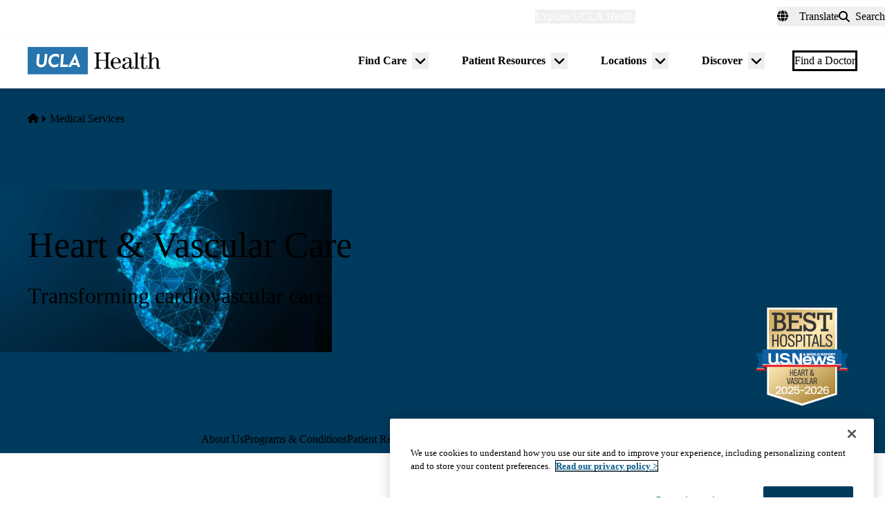

--- FILE ---
content_type: text/html; charset=UTF-8
request_url: https://www.uclahealth.org/medical-services/heart
body_size: 20344
content:
<!DOCTYPE html>
<html lang="en" dir="ltr" prefix="og: https://ogp.me/ns#" class="scroll-smooth">
  <head>
    <meta charset="utf-8" />
<meta name="description" content="Our cardiologists and specialists provide comprehensive cardiovascular care, including general and preventive services, testing, and surgery. Make an appointment." />
<link rel="canonical" href="https://www.uclahealth.org/medical-services/heart" />
<meta property="og:type" content="website" />
<meta property="og:url" content="https://www.uclahealth.org/medical-services/heart" />
<meta property="og:title" content="Heart &amp; Vascular Care" />
<meta property="og:description" content="Our cardiologists and specialists provide comprehensive cardiovascular care, including general and preventive services, testing, and surgery. Make an appointment." />
<meta name="twitter:card" content="summary_large_image" />
<meta name="twitter:site" content="@UCLAHealth" />
<meta name="twitter:title" content="Heart &amp; Vascular Care" />
<meta name="twitter:description" content="Our cardiologists and specialists provide comprehensive cardiovascular care, including general and preventive services, testing, and surgery. Make an appointment." />
<script type="application/ld+json">{ "@context":"http://schema.org", "@type":"MedicalWebPage ", "url": "https://www.uclahealth.org/medical-services/heartcardiovascular-services", "Headline":"Heart &amp; Cardiovascular Services and Care at UCLA Health", "Description":"The UCLA Division of Heart and Vascular Services has been providing the most advanced, world-class cardiovascular care for more than 25 years. Nationally, UCLA Health ranks 9th in Cardiology, as determined by U.S. News &amp; World Report. When patients choose UCLA Health, they benefit from working with leaders in the various cardiac fields. We have among the largest heart transplant and lung transplant programs in the country. And we are a leading center in treating and managing heart failure. Our dedicated research teams keep us at the forefront of new and promising treatments. Patients have access to advanced, leading-edge therapies, including everything from heart disease prevention to women’s cardiovascular services, minimally invasive surgery and heart transplantation.", "Image":"https://www.uclahealth.org/sites/default/files/styles/portrait_3x4_012000_360x480/public/images/cardiology-medical-service.jpg?h=9c86ceb9&amp;itok=0EyASc8u", "DatePublished":"2021-07-11", "DateModified":"2021-09-30", "LastReviewed":"2021-09-30", "@ReviewedBy": {"@type":"MedicalOrganization", "name":"UCLA Health", "id":"https://www.uclahealth.org", "url":"https://www.uclahealth.org", "@medicalSpecialty":[ "https://schema.org/Cardiovascular", "" ]}, "@MedicalSpecialty": {"@type":"MedicalSpecialty", "name":[ "Cardiovascular" ]}, "@MedicalCondition": {"@type":"MedicalCondition", "name":[ "Heart problems", "Angina", "Arrythmia", "Congestive heart failure", "Coronary artery disease", "Endocarditis", "Heart attack", "Hypertension", "High blood pressure", "Heart transplant", "" ]}, "@MedicalProcedure": {"@type":"MedicalProcedure", "name":[ "Extracorporeal membrane oxygenation (ECMO)", "Heart Transplant Program", "Vascular surgery", "MRI and CT technology", "", "", "", "", "", "" ]}, "MedicalAudience":{ "@type":"Patient"}, "Author":[ {"@type":"MedicalOrganization", "name":"UCLA Health", "id":"https://www.uclahealth.org", "url":"https://www.uclahealth.org"}], "Publisher": {"@type":"MedicalOrganization", "name":"UCLA Health", "id":"https://www.uclahealth.org", "url":"https://www.uclahealth.org", "logo":"https://www.uclahealth.org/themes/custom/uclahealth/images/ucla-health-logo.svg", "description":"UCLA Health is among the most comprehensive and advanced health care systems in the world. Together, UCLA Health and the David Geffen School of Medicine at UCLA strive every day to be a model that redefines the standard of excellence in health care. Our physicians are world leaders in the diagnosis and treatment of complex illnesses, and our hospitals are consistently ranked among the best in the nation by U.S. News &amp; World Report.", "sameAs":[ "https://www.facebook.com/uclahealth", "https://twitter.com/uclahealth", "https://linkedin.com/company/ucla-health", "https://instagram.com/uclahealth", "https://youtube.com/ucla-health", "https://weibo.com/UCLAHealth"], "contactPoint":[ {"@type":"ContactPoint", "telephone":"+1-310-825-2631", "contactType":"Customer Service", "areaServed":"Southern California"}]} }</script>
<meta name="apple-mobile-web-app-title" content="UCLA Health" />
<meta name="application-name" content="UCLA Health" />
<meta name="msapplication-TileColor" content="#2d89ef" />
<meta name="theme-color" content="#ffffff" />
<meta name="theme-color" content="#ffffff" />
<meta name="Generator" content="Drupal 11 (https://www.drupal.org)" />
<meta name="MobileOptimized" content="width" />
<meta name="HandheldFriendly" content="true" />
<meta name="viewport" content="width=device-width, initial-scale=1.0" />
<link rel="apple-touch-icon" sizes="180x180" href="/themes/custom/uclahealth/favicons/apple-touch-icon.png?t8v0ka" />
<link rel="icon" type="image/png" sizes="32x32" href="/themes/custom/uclahealth/favicons/favicon-32x32.png?t8v0ka" />
<link rel="icon" type="image/png" sizes="16x16" href="/themes/custom/uclahealth/favicons/favicon-16x16.png?t8v0ka" />
<link rel="manifest" href="/themes/custom/uclahealth/favicons/site.webmanifest?t8v0ka" />
<link rel="mask-icon" href="/themes/custom/uclahealth/favicons/safari-pinned-tab.svg?t8v0ka" color="hsl(202, 100%, 26%)" />

    <title>Heart &amp; Vascular Care | UCLA Health</title>
    <link rel="stylesheet" media="all" href="/sites/default/files/css/css_arK-9555CzqWf3zPt1afaHMtbjd-fTSbqOm1TwJSymI.css?delta=0&amp;language=en&amp;theme=uclahealth&amp;include=[base64]" />
<link rel="stylesheet" media="all" href="https://use.typekit.net/hyh4ixj.css" />
<link rel="stylesheet" media="all" href="/sites/default/files/css/css_Bvn9G0u3H0xsxXqBhKVNV8nvIoXCiwseZLbD9BKTSXM.css?delta=2&amp;language=en&amp;theme=uclahealth&amp;include=[base64]" />

    <script type="application/json" data-drupal-selector="drupal-settings-json">{"path":{"baseUrl":"\/","pathPrefix":"","currentPath":"node\/1301","currentPathIsAdmin":false,"isFront":false,"currentLanguage":"en"},"pluralDelimiter":"\u0003","suppressDeprecationErrors":true,"ajaxPageState":{"libraries":"[base64]","theme":"uclahealth","theme_token":null},"ajaxTrustedUrl":{"\/search":true},"gtag":{"tagId":"","consentMode":false,"otherIds":[],"events":[],"additionalConfigInfo":[]},"gtm":{"tagId":null,"settings":{"data_layer":"dataLayer","include_classes":false,"allowlist_classes":"","blocklist_classes":"","include_environment":false,"environment_id":"","environment_token":""},"tagIds":["GTM-NSK4WRJ"]},"linkpurpose":{"domain":"https:\/\/www.uclahealth.org","roots":".prose","ignore":"#toolbar-administration a","hideIcon":".button, .link-with-arrow","noIconOnImages":true,"purposeDocument":true,"purposeDocumentMessage":"Link downloads document","purposeDocumentIconType":"classes","purposeDocumentIconPosition":"beforeend","purposeDocumentIconClasses":"fa-solid, fa-file-lines","purposeDownload":true,"purposeDownloadMessage":"Link downloads file","purposeDownloadIconType":"classes","purposeDownloadIconPosition":"beforeend","purposeApp":true,"purposeAppMessage":"Link opens app","purposeAppIconType":"classes","purposeAppIconPosition":"beforeend","purposeExternal":true,"purposeExternalMessage":"Link is external","purposeExternalIconType":"classes","purposeExternalIconPosition":"beforeend","purposeExternalIconClasses":"fa-solid, fa-arrow-up-right-from-square","purposeMail":true,"purposeMailMessage":"Link sends email","purposeMailIconType":"classes","purposeMailIconPosition":"beforeend","purposeMailIconClasses":"fa-solid, fa-envelope","purposeTel":true,"purposeTelMessage":"Link opens phone app","purposeTelIconType":"classes","purposeTelIconPosition":"afterbegin","purposeTelIconClasses":"fa-solid, fa-phone","purposeNewWindow":true,"purposeNewWindowMessage":"Link opens in new window","purposeNewWindowIconType":"classes","purposeNewWindowIconPosition":"beforeend","purposeNewWindowIconClasses":"fa-solid, fa-window-restore","css_url":"\/modules\/contrib\/linkpurpose"},"csp":{"nonce":"MsZZ2us0jgIcqsQ9rVtAwQ"},"user":{"uid":0,"permissionsHash":"5563ed3196bd6f85a6c2ae01e300005a70b0048b7b78d776affcbbb53a320429"}}</script>
<script src="/sites/default/files/js/js_9XNi06XY1NWYShp8AS421e5fzkfdHq9ulSW7qWDlACk.js?scope=header&amp;delta=0&amp;language=en&amp;theme=uclahealth&amp;include=eJx9jkESwyAIRS-U6pEcotSQEHEEmx6_zmRju-iGD-_zB6I09Kn1CuwSAUt2sMN7eUoxuFDlRD_1Tl_ZrQ1K0r8rKkxpySKZMRhkn0f5ne9LX_BcmMpRe6ui6KmQLT0ybAhsmweuVHDXmd3xh42flMFw9hShxW0mNoT6OaGwssTDJzAIRbRQrWjhajC0fQBUlm--"></script>
<script src="/libraries/fontawesome/js/fontawesome.min.js?v=6.4.2" defer></script>
<script src="/libraries/fontawesome/js/brands.min.js?v=6.4.2" defer></script>
<script src="/libraries/fontawesome/js/solid.min.js?v=6.4.2" defer></script>
<script src="/modules/contrib/google_tag/js/gtag.js?t8v0nd"></script>
<script src="/modules/contrib/google_tag/js/gtm.js?t8v0nd"></script>

  </head>
  <body x-data="{ mobileNavOpen: false }" :class="{&#039;overflow-hidden max-h-screen&#039; : mobileNavOpen}" class="aliased">
        <a href="#main-content" class="visually-hidden focusable">
      Skip to main content
    </a>
    <noscript><iframe src="https://www.googletagmanager.com/ns.html?id=GTM-NSK4WRJ"
                  height="0" width="0" style="display:none;visibility:hidden"></iframe></noscript>

      <div class="dialog-off-canvas-main-canvas" data-off-canvas-main-canvas>
    <div class="layout-container brand--main">

  <header id="page-header" role="banner"
    x-data="scrollToReveal()"
    x-init="init()"
    x-ref="navbar"
    x-on:scroll.window="scroll()"
    x-bind:class="{
                   'sticky-ready sticky -top-32 z-500 transition-all duration-500': sticky_ready,
                   'sticky top-0 z-500 transition-all duration-500': sticky,
                   'relative transition-all duration-500': relative
                   }"
    >
    
    


<section class="site-secondary few-children" class="few-children">
  <div class="container">
    <div class="site-secondary__content">
      


<nav role="navigation" aria-labelledby="block-explore-links-header-menu" id="block-explore-links-header" class="hidden lg:flex">
            
  <div class="visually-hidden" id="block-explore-links-header-menu">Explore links (header)</div>
  

    



  







<div region="utility_bar" class="universal-navigation">
  
                          <div class="relative" x-data="{ isOpen: false, leftIsLimited: false }" @mouseleave = "isOpen = false"
                  x-init="
            window.addEventListener('mouseover', () => {
              leftIsLimited = ($el.getBoundingClientRect().left) < 144;
            });
          "
                >
          <button
            aria-haspopup="true"
            :aria-expanded="isOpen.toString()"
            aria-label= "Explore UCLA Health"
            class=""
            @click="isOpen = !isOpen"
            @keydown.escape="isOpen = false"
            @mouseenter="isOpen = true"
            role="button"
            type="button"
          >
            <span class="block leading-tight text-white text-base font-bold">
              Explore UCLA Health
            </span>
          </button>

          <div
            class="absolute left-1/2 transform -translate-x-1/2 -translate-y-1 z-30"
            x-bind:class="{ 'left-0 -translate-x-0' : leftIsLimited, 'left-1/2 -translate-x-1/2' : !leftIsLimited }"
            x-show="isOpen"
            @keydown.escape="isOpen = false"
            x-transition:enter="transition ease-out duration-100"
            x-transition:enter-start="opacity-0 transform scale-90"
            x-transition:enter-end="opacity-100 transform scale-100"
            x-transition:leave="transition ease-in duration-100"
            x-transition:leave-start="opacity-100 transform scale-100"
            x-transition:leave-end="opacity-0 transform scale-90"
            x-cloak
          >
            <div class="universal-navigation__submenu-triangle mx-auto w-0 h-0" x-bind:class="{ 'ml-auto md:ml-3 lg:ml-6' : leftIsLimited, 'mx-auto' : !leftIsLimited }"></div>
            <div class="relative bg-white shadow-xl rounded-lg w-screen max-w-xs p-4 text-sm">
              <ul class="">
                                  <li>
                    <a href="/" class="flex items-center space-x-3 p-3 rounded-md hover:bg-sand text-grey-900 leading-none" data-drupal-link-system-path="&lt;front&gt;">UCLA Health Home</a>
                  </li>
                                  <li>
                    <a href="/discover/about" class="flex items-center space-x-3 p-3 rounded-md hover:bg-sand text-grey-900 leading-none" data-drupal-link-system-path="node/801">About Us</a>
                  </li>
                                  <li>
                    <a href="/cancer" class="flex items-center space-x-3 p-3 rounded-md hover:bg-sand text-grey-900 leading-none" data-drupal-link-system-path="node/120626">Cancer Center</a>
                  </li>
                                  <li>
                    <a href="/locations" class="flex items-center space-x-3 p-3 rounded-md hover:bg-sand text-grey-900 leading-none" data-drupal-link-system-path="node/1091">Hospitals &amp; Clinics</a>
                  </li>
                                  <li>
                    <a href="https://medschool.ucla.edu/" target="_blank" class="flex items-center space-x-3 p-3 rounded-md hover:bg-sand text-grey-900 leading-none">School of Medicine</a>
                  </li>
                                  <li>
                    <a href="/departments" class="flex items-center space-x-3 p-3 rounded-md hover:bg-sand text-grey-900 leading-none" data-drupal-link-system-path="node/1411">Academic Departments</a>
                  </li>
                                  <li>
                    <a href="/news" class="flex items-center space-x-3 p-3 rounded-md hover:bg-sand text-grey-900 leading-none" data-drupal-link-system-path="node/936">News &amp; Insights</a>
                  </li>
                                  <li>
                    <a href="/community-equity" class="flex items-center space-x-3 p-3 rounded-md hover:bg-sand text-grey-900 leading-none" data-drupal-link-system-path="node/11">Community &amp; Equity</a>
                  </li>
                              </ul>
            </div>
          </div>
        </div>
            </div>

</nav>



<nav role="navigation" aria-labelledby="block-universal-links-header-menu" id="block-universal-links-header" class="hidden lg:flex py-2">
            
  <div class="visually-hidden" id="block-universal-links-header-menu">Universal links (header)</div>
  

    




  







<div region="utility_bar" class="universal-navigation">
  
                          <div>
          <a href="/myuclahealth/nojs" class="use-ajax block leading-tight text-white text-base font-bold" data-dialog-options="{&quot;height&quot;:&quot;auto&quot;,&quot;width&quot;:&quot;auto&quot;}" data-dialog-type="modal" title="myUCLAhealth Login." data-drupal-link-system-path="myuclahealth/nojs">myUCLAhealth</a>
        </div>
                        <div>
          <a href="/contact-us" class="block leading-tight text-white text-base font-bold" data-drupal-link-system-path="node/966">Contact Us</a>
        </div>
            </div>

</nav>









<div id="google_translate_element">
  <div class="dropdown show" id="googletranslate">

    <!-- desktop -->
    <div class="relative hidden lg:inline-flex" x-data="{ isOpen: false }" @mouseleave = "isOpen = false" x-cloak>
      <div>
        <button
          aria-haspopup="true"
          :aria-expanded="isOpen.toString()"
          aria-label="Translate"
          class="flex items-center h-full leading-tight py-1 space-x-2 text-base"
          @click="isOpen = !isOpen"
          @keydown.escape="isOpen = false"
          @mouseenter="isOpen = true"
          role="button"
          type="button"
        >
          <div class="space-x-3">
            <span class="fas fa-globe" aria-hidden="true" ></span>
            <span class="font-bold">Translate</span>
          </div>
        </button>
        <div
          class="toggle-languages lg:my-0.5 pt-2 lg:pt-0 lg:transform z-50 absolute left-0 lg:right-0 lg:-translate-y-2 w-full lg:w-auto"
          id="toggle-languages"
          x-show="isOpen"
          @keydown.escape="isOpen = false"
          x-transition:enter="transition ease-out duration-100"
          x-transition:enter-start="opacity-0 transform scale-90"
          x-transition:enter-end="opacity-100 transform scale-100"
          x-transition:leave="transition ease-in duration-100"
          x-transition:leave-start="opacity-100 transform scale-100"
          x-transition:leave-end="opacity-0 transform scale-90"
        >
          <div class="translate-menu-triangle mx-auto w-0 h-0 pt-1"></div>
          <div class="bg-white py-4 lg:p-4 lg:rounded-lg rounded-b-md shadow-md lg:shadow-xl w-full text-sm">
            <ul>
                          <li>
                <a href="#nolink" class="google-translate-language active:bg-primary active:text-white lg:active:text-black text-left inline-block w-full py-3 px-6 lg:flex lg:items-center lg:space-x-3 lg:p-3 lg:rounded-md lg:hover:bg-sand-300 lg:text-black lg:leading-none lg:whitespace-pre" x-on.click="isOpen = !isOpen" lang="en" translate="no">English</a>
              </li>
                          <li>
                <a href="#nolink" class="google-translate-language active:bg-primary active:text-white lg:active:text-black text-left inline-block w-full py-3 px-6 lg:flex lg:items-center lg:space-x-3 lg:p-3 lg:rounded-md lg:hover:bg-sand-300 lg:text-black lg:leading-none lg:whitespace-pre" x-on.click="isOpen = !isOpen" lang="ar" translate="no">العربية</a>
              </li>
                          <li>
                <a href="#nolink" class="google-translate-language active:bg-primary active:text-white lg:active:text-black text-left inline-block w-full py-3 px-6 lg:flex lg:items-center lg:space-x-3 lg:p-3 lg:rounded-md lg:hover:bg-sand-300 lg:text-black lg:leading-none lg:whitespace-pre" x-on.click="isOpen = !isOpen" lang="zh-CN" translate="no">中文</a>
              </li>
                          <li>
                <a href="#nolink" class="google-translate-language active:bg-primary active:text-white lg:active:text-black text-left inline-block w-full py-3 px-6 lg:flex lg:items-center lg:space-x-3 lg:p-3 lg:rounded-md lg:hover:bg-sand-300 lg:text-black lg:leading-none lg:whitespace-pre" x-on.click="isOpen = !isOpen" lang="it" translate="no">Italiano</a>
              </li>
                          <li>
                <a href="#nolink" class="google-translate-language active:bg-primary active:text-white lg:active:text-black text-left inline-block w-full py-3 px-6 lg:flex lg:items-center lg:space-x-3 lg:p-3 lg:rounded-md lg:hover:bg-sand-300 lg:text-black lg:leading-none lg:whitespace-pre" x-on.click="isOpen = !isOpen" lang="ja" translate="no">日本語</a>
              </li>
                          <li>
                <a href="#nolink" class="google-translate-language active:bg-primary active:text-white lg:active:text-black text-left inline-block w-full py-3 px-6 lg:flex lg:items-center lg:space-x-3 lg:p-3 lg:rounded-md lg:hover:bg-sand-300 lg:text-black lg:leading-none lg:whitespace-pre" x-on.click="isOpen = !isOpen" lang="ko" translate="no">한국어</a>
              </li>
                          <li>
                <a href="#nolink" class="google-translate-language active:bg-primary active:text-white lg:active:text-black text-left inline-block w-full py-3 px-6 lg:flex lg:items-center lg:space-x-3 lg:p-3 lg:rounded-md lg:hover:bg-sand-300 lg:text-black lg:leading-none lg:whitespace-pre" x-on.click="isOpen = !isOpen" lang="fa" translate="no">فارسی</a>
              </li>
                          <li>
                <a href="#nolink" class="google-translate-language active:bg-primary active:text-white lg:active:text-black text-left inline-block w-full py-3 px-6 lg:flex lg:items-center lg:space-x-3 lg:p-3 lg:rounded-md lg:hover:bg-sand-300 lg:text-black lg:leading-none lg:whitespace-pre" x-on.click="isOpen = !isOpen" lang="ru" translate="no">Русский</a>
              </li>
                          <li>
                <a href="#nolink" class="google-translate-language active:bg-primary active:text-white lg:active:text-black text-left inline-block w-full py-3 px-6 lg:flex lg:items-center lg:space-x-3 lg:p-3 lg:rounded-md lg:hover:bg-sand-300 lg:text-black lg:leading-none lg:whitespace-pre" x-on.click="isOpen = !isOpen" lang="es" translate="no">Español</a>
              </li>
                          <li>
                <a href="#nolink" class="google-translate-language active:bg-primary active:text-white lg:active:text-black text-left inline-block w-full py-3 px-6 lg:flex lg:items-center lg:space-x-3 lg:p-3 lg:rounded-md lg:hover:bg-sand-300 lg:text-black lg:leading-none lg:whitespace-pre" x-on.click="isOpen = !isOpen" lang="vi" translate="no">Tiếng Việt</a>
              </li>
                        </ul>
          </div>
        </div>
      </div>
    </div>

    <!-- mobile -->
    <div x-data="{ isOpen: false }" class="block lg:hidden" x-cloak>
      <div>
        <button
          class="flex items-center h-full leading-tight py-1 space-x-2 text-base"
          role="button"
          type="button"
          aria-haspopup="true"
          aria-label= "Translate"
          x-on:click="isOpen = !isOpen"
          x-on:click.away="isOpen = false"
          :aria-expanded="isOpen.toString()"
          @keydown.escape="isOpen = false"
        >
          <div class="space-x-2">
            <span class="fas fa-globe" aria-hidden="true" ></span>
            <span>Translate</span>
          </div>
        </button>

        <div x-show="isOpen"
          class="toggle-languages lg:my-0.5 pt-2 lg:pt-0 lg:transform z-50 absolute left-0 lg:right-0 lg:-translate-y-2 w-full lg:w-auto"
          id="toggle-languages"
          @keydown.escape="isOpen = false"
          x-transition:enter="transition ease-out duration-100"
          x-transition:enter-start="opacity-0 transform scale-90"
          x-transition:enter-end="opacity-100 transform scale-100"
          x-transition:leave="transition ease-in duration-100"
          x-transition:leave-start="opacity-100 transform scale-100"
          x-transition:leave-end="opacity-0 transform scale-90"
        >
          <div class="bg-white py-4 lg:p-4 lg:rounded-lg rounded-b-md shadow-md lg:shadow-xl w-full text-sm">
            <ul>
                          <li>
                <a href="#nolink" class="google-translate-language active:bg-primary active:text-white lg:active:text-black text-left inline-block w-full py-3 px-6 lg:flex lg:items-center lg:space-x-3 lg:p-3 lg:rounded-md lg:hover:bg-sand-300 lg:text-black lg:leading-none lg:whitespace-pre" x-on.click="isOpen = !isOpen" lang="en" translate="no">English</a>
              </li>
                          <li>
                <a href="#nolink" class="google-translate-language active:bg-primary active:text-white lg:active:text-black text-left inline-block w-full py-3 px-6 lg:flex lg:items-center lg:space-x-3 lg:p-3 lg:rounded-md lg:hover:bg-sand-300 lg:text-black lg:leading-none lg:whitespace-pre" x-on.click="isOpen = !isOpen" lang="ar" translate="no">العربية</a>
              </li>
                          <li>
                <a href="#nolink" class="google-translate-language active:bg-primary active:text-white lg:active:text-black text-left inline-block w-full py-3 px-6 lg:flex lg:items-center lg:space-x-3 lg:p-3 lg:rounded-md lg:hover:bg-sand-300 lg:text-black lg:leading-none lg:whitespace-pre" x-on.click="isOpen = !isOpen" lang="zh-CN" translate="no">中文</a>
              </li>
                          <li>
                <a href="#nolink" class="google-translate-language active:bg-primary active:text-white lg:active:text-black text-left inline-block w-full py-3 px-6 lg:flex lg:items-center lg:space-x-3 lg:p-3 lg:rounded-md lg:hover:bg-sand-300 lg:text-black lg:leading-none lg:whitespace-pre" x-on.click="isOpen = !isOpen" lang="it" translate="no">Italiano</a>
              </li>
                          <li>
                <a href="#nolink" class="google-translate-language active:bg-primary active:text-white lg:active:text-black text-left inline-block w-full py-3 px-6 lg:flex lg:items-center lg:space-x-3 lg:p-3 lg:rounded-md lg:hover:bg-sand-300 lg:text-black lg:leading-none lg:whitespace-pre" x-on.click="isOpen = !isOpen" lang="ja" translate="no">日本語</a>
              </li>
                          <li>
                <a href="#nolink" class="google-translate-language active:bg-primary active:text-white lg:active:text-black text-left inline-block w-full py-3 px-6 lg:flex lg:items-center lg:space-x-3 lg:p-3 lg:rounded-md lg:hover:bg-sand-300 lg:text-black lg:leading-none lg:whitespace-pre" x-on.click="isOpen = !isOpen" lang="ko" translate="no">한국어</a>
              </li>
                          <li>
                <a href="#nolink" class="google-translate-language active:bg-primary active:text-white lg:active:text-black text-left inline-block w-full py-3 px-6 lg:flex lg:items-center lg:space-x-3 lg:p-3 lg:rounded-md lg:hover:bg-sand-300 lg:text-black lg:leading-none lg:whitespace-pre" x-on.click="isOpen = !isOpen" lang="fa" translate="no">فارسی</a>
              </li>
                          <li>
                <a href="#nolink" class="google-translate-language active:bg-primary active:text-white lg:active:text-black text-left inline-block w-full py-3 px-6 lg:flex lg:items-center lg:space-x-3 lg:p-3 lg:rounded-md lg:hover:bg-sand-300 lg:text-black lg:leading-none lg:whitespace-pre" x-on.click="isOpen = !isOpen" lang="ru" translate="no">Русский</a>
              </li>
                          <li>
                <a href="#nolink" class="google-translate-language active:bg-primary active:text-white lg:active:text-black text-left inline-block w-full py-3 px-6 lg:flex lg:items-center lg:space-x-3 lg:p-3 lg:rounded-md lg:hover:bg-sand-300 lg:text-black lg:leading-none lg:whitespace-pre" x-on.click="isOpen = !isOpen" lang="es" translate="no">Español</a>
              </li>
                          <li>
                <a href="#nolink" class="google-translate-language active:bg-primary active:text-white lg:active:text-black text-left inline-block w-full py-3 px-6 lg:flex lg:items-center lg:space-x-3 lg:p-3 lg:rounded-md lg:hover:bg-sand-300 lg:text-black lg:leading-none lg:whitespace-pre" x-on.click="isOpen = !isOpen" lang="vi" translate="no">Tiếng Việt</a>
              </li>
                        </ul>
          </div>
        </div>
      </div>
    </div>
  </div>
</div>



<div class="uclahealth-general-search-modal-form lg:flex-grow-0" data-drupal-selector="uclahealth-general-search-modal-form" id="block-general-search-with-modal">
  
  
  <div>
    <form action="/search" method="get" id="uclahealth-general-search-modal-form" accept-charset="UTF-8">
  



<div class="flex-grow-0">
  <button data-drupal-selector="search-button-open" class="search__button--open flex items-center h-full leading-tight py-1 space-x-2 ml-auto lg:m-auto text-base" type="button" aria-label="Open General Search">
    <i class="fas fa-search"></i>
    <span class="font-bold">Search</span>
  </button>
  <div data-drupal-selector="uclahs-search-overlay" class="search__overlay-modal overflow-hidden overlay-background z-[505] bg-white bg-opacity-90">
    <div class="absolute top-5 md:top-10 px-6 pb-10 pt-2 min-w-3/4">
      <div class="flex justify-end items-center">
        <button data-drupal-selector="search-button-close" type="button" class="search__button--close" aria-label="Close Overlay">
          <i class="fas fa-times text-black cursor-pointer text-5xl"></i>
        </button>
      </div>
      <div class="text-primary-darkest text-fluid-4xl font-serif mt-3 md:mt-9">Search</div>
      <div class="mt-6 text-primary-darkest">Try looking up a doctor, a clinic location, or information about a condition/treatment.</div>
      <div class="mt-9 md:mt-3">
        <div class="relative">
  
  <div class="js-form-item form-item js-form-type-textfield form-item-s js-form-item-s form-no-label">
      <label for="edit-s-uclahealth-general-search-modal-form" class="visually-hidden">Search</label>
        

    
  


<input data-drupal-selector="edit-s-uclahealth-general-search-modal-form" type="text" id="edit-s-uclahealth-general-search-modal-form" name="s" value="" maxlength="128" placeholder="What are you looking for?" class="form-text w-full border border-grey-500 focus:border-primary leading-5 text-primary-darkest rounded-md py-6 pl-6 pr-16" />

        </div>

  <div class="absolute h-full flex items-center top-0 right-4">
    



  
<button  data-drupal-selector="edit-submit-uclahealth-general-search-modal-form" type="submit" id="edit-submit-uclahealth-general-search-modal-form" value="Search" class="button js-form-submit form-submit button--ghost inline-flex items-center p-2" aria-label="Search">
      <i class="fas text-primary fa-search text-2xl"></i>
  </button>

  </div>
</div>
      </div>
      <div class="lg:w-full lg:flex lg:justify-center">
        <div class="lg:w-full p-2 mt-9 md:mt-20 xl:w-auto text-grey-200">
          <div class="font-bold text-primary-darkest">Examples</div>
          <div class="prose mt-3">
            <div class="multicolumn lg:col-count-2 text-primary-darkest">
              <ul>
                <li>"Lin Chang" <span class="text-primary-darkest italic">for a Doctor by name</span></li>
                <li>"Flu Symptoms" <span class="text-primary-darkest italic">for a Condition</span></li>
                <li>"Cardiologist" <span class="text-primary-darkest italic">for a Doctor by specialty</span></li>
                <li>"Santa Monica" <span class="text-primary-darkest italic">for a Location</span></li>
              </ul>
            </div>
          </div>
        </div>
      </div>
    </div>
  </div>
</div>

</form>

  </div>
</div>

    </div>
  </div>
</section>

    
<div class="relative bg-white px-5 md:px-7 lg:px-10 shadow-md z-20 region-navigation-bar">
  <div class="max-w-screen-xl mx-auto">
		<div class="flex items-center justify-between">
      


<div id="block-uclahealthlogo" class="flex-shrink flex-grow flex items-center py-2 pr-2 -ml-3 xl:-ml-4">
  
  
  <a href="https://www.uclahealth.org/" class="px-3 xl:px-4 py-3" rel="home">
    <img src="/themes/custom/uclahealth/dist/images/ucla-health-logo.svg"
       width="192"        height="40"       alt="UCLA Health"
    />
  </a>
</div>


<nav role="navigation" aria-labelledby="block-primary-navigation-menu" id="block-primary-navigation" class="hidden lg:block lg:flex-grow">
            
  <div class="visually-hidden" id="block-primary-navigation-menu">Primary navigation</div>
  
  <div x-cloak>
  

    
  







<div region="navigation_bar" class="flex items-center justify-end">
                <div class="flex items-center">
    
          <div class="relative"
        x-data="{isOpen: false, isLimited: false }"
        @mouseleave="isOpen = false"
        @focusout="await $nextTick(); if(!$el.contains(document.activeElement)){ isOpen = false }"
        @keydown.escape="isOpen = false"
        @mouseenter="isOpen = true"
              >

        <div class="group px-6 py-3 flex items-center">
          <a href="/find-care/appointments" class="block leading-tight font-bold text-base py-1 border-b border-transparent group-hover:text-primary-darkest group-hover:border-primary-darkest">
            Find Care
          </a>
          <button
            aria-haspopup="true"
            :aria-expanded="isOpen.toString()"
            class="ml-2"
            @click="isOpen = !isOpen"
            @keydown.escape="isOpen = false"
            role="button"
            type="button"
            aria-label="Toggle submenu for Find Care"
          >
            <svg class="w-6 h-6" xmlns="http://www.w3.org/2000/svg" viewBox="0 0 640 640" fill="currentColor" aria-hidden="true">>
              <path d="M297.4 438.6C309.9 451.1 330.2 451.1 342.7 438.6L502.7 278.6C515.2 266.1 515.2 245.8 502.7 233.3C490.2 220.8 469.9 220.8 457.4 233.3L320 370.7L182.6 233.4C170.1 220.9 149.8 220.9 137.3 233.4C124.8 245.9 124.8 266.2 137.3 278.7L297.3 438.7z"/>
            </svg>
          </button>
        </div>

        <div
          class="absolute left-1/2 transform -translate-x-1/2 pt-1 z-20"
          x-bind:class="{ 'right-0 -translate-x-0' : isLimited, 'left-1/2 -translate-x-1/2' : !isLimited }"
          x-show="isOpen"
          x-transition:enter="transition ease-out duration-100"
          x-transition:enter-start="opacity-0 transform scale-90"
          x-transition:enter-end="opacity-100 transform scale-100"
          x-transition:leave="transition ease-in duration-100"
          x-transition:leave-start="opacity-100 transform scale-100"
          x-transition:leave-end="opacity-0 transform scale-90"
        >
          <div class="primary-navigation__submenu-triangle mx-auto w-0 h-0" x-bind:class="{ 'ml-auto md:mr-3 lg:mr-6' : isLimited, 'mx-auto' : !isLimited }"></div>
          <div class="relative bg-white shadow-xl rounded-lg w-screen max-w-xs p-4">
            <ul class="">
                              <li>
                  <a href="/providers" class="flex items-center space-x-3 p-3 rounded-md hover:bg-sand text-grey-900 leading-none" data-drupal-link-system-path="node/1076">Find a Doctor</a>
                </li>
                              <li>
                  <a href="/locations" class="flex items-center space-x-3 p-3 rounded-md hover:bg-sand text-grey-900 leading-none" data-drupal-link-system-path="node/1091">Find a Location</a>
                </li>
                              <li>
                  <a href="/find-care/appointments/virtual-care" class="flex items-center space-x-3 p-3 rounded-md hover:bg-sand text-grey-900 leading-none" data-drupal-link-system-path="node/56">Virtual Care</a>
                </li>
                              <li>
                  <a href="/find-care/appointments" class="flex items-center space-x-3 p-3 rounded-md hover:bg-sand text-grey-900 leading-none" data-drupal-link-system-path="node/46">Make an Appointment</a>
                </li>
                              <li>
                  <a href="/find-care/appointments/second-opinion-consults" class="flex items-center space-x-3 p-3 rounded-md hover:bg-sand text-grey-900 leading-none" data-drupal-link-system-path="node/74601">Second Opinion Consults</a>
                </li>
                              <li>
                  <a href="/medical-services" class="flex items-center space-x-3 p-3 rounded-md hover:bg-sand text-grey-900 leading-none" data-drupal-link-system-path="node/241">Medical Services</a>
                </li>
                              <li>
                  <a href="/cancer/cancer-services" class="flex items-center space-x-3 p-3 rounded-md hover:bg-sand text-grey-900 leading-none" data-drupal-link-system-path="node/1136">Cancer Medical Services</a>
                </li>
                              <li>
                  <a href="/clinical-trials" class="flex items-center space-x-3 p-3 rounded-md hover:bg-sand text-grey-900 leading-none" data-drupal-link-system-path="node/626">Clinical Trials</a>
                </li>
                              <li>
                  <a href="/patient-resources/support-information/patient-education/annual-health-wellness-screenings" class="flex items-center space-x-3 p-3 rounded-md hover:bg-sand text-grey-900 leading-none" data-drupal-link-system-path="node/1581">Wellness &amp; Routine Care</a>
                </li>
                          </ul>
          </div>
        </div>
      </div>
    
                  
          <div class="relative"
        x-data="{isOpen: false, isLimited: false }"
        @mouseleave="isOpen = false"
        @focusout="await $nextTick(); if(!$el.contains(document.activeElement)){ isOpen = false }"
        @keydown.escape="isOpen = false"
        @mouseenter="isOpen = true"
              >

        <div class="group px-6 py-3 flex items-center">
          <a href="/patient-resources" class="block leading-tight font-bold text-base py-1 border-b border-transparent group-hover:text-primary-darkest group-hover:border-primary-darkest">
            Patient Resources
          </a>
          <button
            aria-haspopup="true"
            :aria-expanded="isOpen.toString()"
            class="ml-2"
            @click="isOpen = !isOpen"
            @keydown.escape="isOpen = false"
            role="button"
            type="button"
            aria-label="Toggle submenu for Patient Resources"
          >
            <svg class="w-6 h-6" xmlns="http://www.w3.org/2000/svg" viewBox="0 0 640 640" fill="currentColor" aria-hidden="true">>
              <path d="M297.4 438.6C309.9 451.1 330.2 451.1 342.7 438.6L502.7 278.6C515.2 266.1 515.2 245.8 502.7 233.3C490.2 220.8 469.9 220.8 457.4 233.3L320 370.7L182.6 233.4C170.1 220.9 149.8 220.9 137.3 233.4C124.8 245.9 124.8 266.2 137.3 278.7L297.3 438.7z"/>
            </svg>
          </button>
        </div>

        <div
          class="absolute left-1/2 transform -translate-x-1/2 pt-1 z-20"
          x-bind:class="{ 'right-0 -translate-x-0' : isLimited, 'left-1/2 -translate-x-1/2' : !isLimited }"
          x-show="isOpen"
          x-transition:enter="transition ease-out duration-100"
          x-transition:enter-start="opacity-0 transform scale-90"
          x-transition:enter-end="opacity-100 transform scale-100"
          x-transition:leave="transition ease-in duration-100"
          x-transition:leave-start="opacity-100 transform scale-100"
          x-transition:leave-end="opacity-0 transform scale-90"
        >
          <div class="primary-navigation__submenu-triangle mx-auto w-0 h-0" x-bind:class="{ 'ml-auto md:mr-3 lg:mr-6' : isLimited, 'mx-auto' : !isLimited }"></div>
          <div class="relative bg-white shadow-xl rounded-lg w-screen max-w-xs p-4">
            <ul class="">
                              <li>
                  <a href="/patient-resources/prepare-your-visit" class="flex items-center space-x-3 p-3 rounded-md hover:bg-sand text-grey-900 leading-none" data-drupal-link-system-path="node/111">Prepare for Your Visit</a>
                </li>
                              <li>
                  <a href="/patient-resources/billing-insurance" class="flex items-center space-x-3 p-3 rounded-md hover:bg-sand text-grey-900 leading-none" data-drupal-link-system-path="node/51">Billing &amp; Insurance</a>
                </li>
                              <li>
                  <a href="/patient-resources/support-information" class="flex items-center space-x-3 p-3 rounded-md hover:bg-sand text-grey-900 leading-none" data-drupal-link-system-path="node/1106">Support &amp; Information</a>
                </li>
                              <li>
                  <a href="/patient-resources/medical-records" class="flex items-center space-x-3 p-3 rounded-md hover:bg-sand text-grey-900 leading-none" data-drupal-link-system-path="node/126">Patient Portal (myUCLAhealth) &amp; Medical Records</a>
                </li>
                              <li>
                  <a href="/patient-resources/support-information/financial-assistance-program/hospital-services-help-paying-your-bill" class="flex items-center space-x-3 p-3 rounded-md hover:bg-sand text-grey-900 leading-none" data-drupal-link-system-path="node/91">Help Paying Your Bill</a>
                </li>
                              <li>
                  <a href="/international-services" class="flex items-center space-x-3 p-3 rounded-md hover:bg-sand text-grey-900 leading-none" data-drupal-link-system-path="node/104131">International Services</a>
                </li>
                              <li>
                  <a href="/patient-resources/patient-scam-alert" class="flex items-center space-x-3 p-3 rounded-md hover:bg-sand text-grey-900 leading-none" data-drupal-link-system-path="node/298826">Patient Scam Alert</a>
                </li>
                          </ul>
          </div>
        </div>
      </div>
    
                  
          <div class="relative"
        x-data="{isOpen: false, isLimited: false }"
        @mouseleave="isOpen = false"
        @focusout="await $nextTick(); if(!$el.contains(document.activeElement)){ isOpen = false }"
        @keydown.escape="isOpen = false"
        @mouseenter="isOpen = true"
              >

        <div class="group px-6 py-3 flex items-center">
          <a href="/locations/search" class="block leading-tight font-bold text-base py-1 border-b border-transparent group-hover:text-primary-darkest group-hover:border-primary-darkest">
            Locations
          </a>
          <button
            aria-haspopup="true"
            :aria-expanded="isOpen.toString()"
            class="ml-2"
            @click="isOpen = !isOpen"
            @keydown.escape="isOpen = false"
            role="button"
            type="button"
            aria-label="Toggle submenu for Locations"
          >
            <svg class="w-6 h-6" xmlns="http://www.w3.org/2000/svg" viewBox="0 0 640 640" fill="currentColor" aria-hidden="true">>
              <path d="M297.4 438.6C309.9 451.1 330.2 451.1 342.7 438.6L502.7 278.6C515.2 266.1 515.2 245.8 502.7 233.3C490.2 220.8 469.9 220.8 457.4 233.3L320 370.7L182.6 233.4C170.1 220.9 149.8 220.9 137.3 233.4C124.8 245.9 124.8 266.2 137.3 278.7L297.3 438.7z"/>
            </svg>
          </button>
        </div>

        <div
          class="absolute left-1/2 transform -translate-x-1/2 pt-1 z-20"
          x-bind:class="{ 'right-0 -translate-x-0' : isLimited, 'left-1/2 -translate-x-1/2' : !isLimited }"
          x-show="isOpen"
          x-transition:enter="transition ease-out duration-100"
          x-transition:enter-start="opacity-0 transform scale-90"
          x-transition:enter-end="opacity-100 transform scale-100"
          x-transition:leave="transition ease-in duration-100"
          x-transition:leave-start="opacity-100 transform scale-100"
          x-transition:leave-end="opacity-0 transform scale-90"
        >
          <div class="primary-navigation__submenu-triangle mx-auto w-0 h-0" x-bind:class="{ 'ml-auto md:mr-3 lg:mr-6' : isLimited, 'mx-auto' : !isLimited }"></div>
          <div class="relative bg-white shadow-xl rounded-lg w-screen max-w-xs p-4">
            <ul class="">
                              <li>
                  <a href="/locations/immediate-care" class="flex items-center space-x-3 p-3 rounded-md hover:bg-sand text-grey-900 leading-none" data-drupal-link-system-path="node/671">Immediate Care</a>
                </li>
                              <li>
                  <a href="/locations/search?s=&amp;f%5B0%5D=type%3A741" class="flex items-center space-x-3 p-3 rounded-md hover:bg-sand text-grey-900 leading-none" data-drupal-link-query="{&quot;f&quot;:[&quot;type:741&quot;],&quot;s&quot;:&quot;&quot;}" data-drupal-link-system-path="node/1606">Primary Care</a>
                </li>
                              <li>
                  <a href="/locations/search?s=&amp;f%5B0%5D=type%3A781" class="flex items-center space-x-3 p-3 rounded-md hover:bg-sand text-grey-900 leading-none" data-drupal-link-query="{&quot;f&quot;:[&quot;type:781&quot;],&quot;s&quot;:&quot;&quot;}" data-drupal-link-system-path="node/1606">Pediatric Care</a>
                </li>
                              <li>
                  <a href="/cancer/locations" class="flex items-center space-x-3 p-3 rounded-md hover:bg-sand text-grey-900 leading-none" data-drupal-link-system-path="node/121151">Cancer Care</a>
                </li>
                              <li>
                  <a href="/locations/search?s=&amp;f%5B0%5D=type%3A761" title="See a list of outpatient surgical centers at UCLA Health" class="flex items-center space-x-3 p-3 rounded-md hover:bg-sand text-grey-900 leading-none" data-drupal-link-query="{&quot;f&quot;:[&quot;type:761&quot;],&quot;s&quot;:&quot;&quot;}" data-drupal-link-system-path="node/1606">Surgical Centers</a>
                </li>
                              <li>
                  <a href="/locations/search?s=&amp;f%5B0%5D=type%3A786" class="flex items-center space-x-3 p-3 rounded-md hover:bg-sand text-grey-900 leading-none" data-drupal-link-query="{&quot;f&quot;:[&quot;type:786&quot;],&quot;s&quot;:&quot;&quot;}" data-drupal-link-system-path="node/1606">Imaging/Radiology</a>
                </li>
                              <li>
                  <a href="/locations/search?f%5B0%5D=type%3A751" class="flex items-center space-x-3 p-3 rounded-md hover:bg-sand text-grey-900 leading-none" data-drupal-link-query="{&quot;f&quot;:[&quot;type:751&quot;]}" data-drupal-link-system-path="node/1606">Hospitals</a>
                </li>
                              <li>
                  <a href="/locations" class="flex items-center space-x-3 p-3 rounded-md hover:bg-sand text-grey-900 leading-none" data-drupal-link-system-path="node/1091">All Locations</a>
                </li>
                          </ul>
          </div>
        </div>
      </div>
    
                  
          <div class="relative"
        x-data="{isOpen: false, isLimited: false }"
        @mouseleave="isOpen = false"
        @focusout="await $nextTick(); if(!$el.contains(document.activeElement)){ isOpen = false }"
        @keydown.escape="isOpen = false"
        @mouseenter="isOpen = true"
              >

        <div class="group px-6 py-3 flex items-center">
          <a href="/discover/about" class="block leading-tight font-bold text-base py-1 border-b border-transparent group-hover:text-primary-darkest group-hover:border-primary-darkest">
            Discover
          </a>
          <button
            aria-haspopup="true"
            :aria-expanded="isOpen.toString()"
            class="ml-2"
            @click="isOpen = !isOpen"
            @keydown.escape="isOpen = false"
            role="button"
            type="button"
            aria-label="Toggle submenu for Discover"
          >
            <svg class="w-6 h-6" xmlns="http://www.w3.org/2000/svg" viewBox="0 0 640 640" fill="currentColor" aria-hidden="true">>
              <path d="M297.4 438.6C309.9 451.1 330.2 451.1 342.7 438.6L502.7 278.6C515.2 266.1 515.2 245.8 502.7 233.3C490.2 220.8 469.9 220.8 457.4 233.3L320 370.7L182.6 233.4C170.1 220.9 149.8 220.9 137.3 233.4C124.8 245.9 124.8 266.2 137.3 278.7L297.3 438.7z"/>
            </svg>
          </button>
        </div>

        <div
          class="absolute left-1/2 transform -translate-x-1/2 pt-1 z-20"
          x-bind:class="{ 'right-0 -translate-x-0' : isLimited, 'left-1/2 -translate-x-1/2' : !isLimited }"
          x-show="isOpen"
          x-transition:enter="transition ease-out duration-100"
          x-transition:enter-start="opacity-0 transform scale-90"
          x-transition:enter-end="opacity-100 transform scale-100"
          x-transition:leave="transition ease-in duration-100"
          x-transition:leave-start="opacity-100 transform scale-100"
          x-transition:leave-end="opacity-0 transform scale-90"
        >
          <div class="primary-navigation__submenu-triangle mx-auto w-0 h-0" x-bind:class="{ 'ml-auto md:mr-3 lg:mr-6' : isLimited, 'mx-auto' : !isLimited }"></div>
          <div class="relative bg-white shadow-xl rounded-lg w-screen max-w-xs p-4">
            <ul class="">
                              <li>
                  <a href="/discover/about" class="flex items-center space-x-3 p-3 rounded-md hover:bg-sand text-grey-900 leading-none" data-drupal-link-system-path="node/801">About UCLA Health</a>
                </li>
                              <li>
                  <a href="/news" class="flex items-center space-x-3 p-3 rounded-md hover:bg-sand text-grey-900 leading-none" data-drupal-link-system-path="node/936">News &amp; Insights </a>
                </li>
                              <li>
                  <a href="/news/search?f%5B0%5D=type%3A80636" class="flex items-center space-x-3 p-3 rounded-md hover:bg-sand text-grey-900 leading-none" data-drupal-link-query="{&quot;f&quot;:[&quot;type:80636&quot;]}" data-drupal-link-system-path="node/1611">Patient Stories</a>
                </li>
                              <li>
                  <a href="/events" class="flex items-center space-x-3 p-3 rounded-md hover:bg-sand text-grey-900 leading-none">Events Calendar</a>
                </li>
                              <li>
                  <a href="/giving" class="flex items-center space-x-3 p-3 rounded-md hover:bg-sand text-grey-900 leading-none" data-drupal-link-system-path="node/102971">Donate to UCLA Health</a>
                </li>
                              <li>
                  <a href="/human-resources" class="flex items-center space-x-3 p-3 rounded-md hover:bg-sand text-grey-900 leading-none" data-drupal-link-system-path="node/117886">Work at UCLA Health</a>
                </li>
                              <li>
                  <a href="/discover/healthcare-professionals" class="flex items-center space-x-3 p-3 rounded-md hover:bg-sand text-grey-900 leading-none" data-drupal-link-system-path="node/946">For Health Care Professionals</a>
                </li>
                              <li>
                  <a href="/discover-ucla-health/connect" class="flex items-center space-x-3 p-3 rounded-md hover:bg-sand text-grey-900 leading-none" data-drupal-link-system-path="node/931">Connect with UCLA Health</a>
                </li>
                              <li>
                  <a href="/care-compliments" class="flex items-center space-x-3 p-3 rounded-md hover:bg-sand text-grey-900 leading-none" data-drupal-link-system-path="node/121836">Care Compliments</a>
                </li>
                          </ul>
          </div>
        </div>
      </div>
    
              </div>
              
          <div class="flex-shrink-0 ml-4">
        <a href="/providers"

            
           
           
           class="button--secondary button">Find a Doctor</a>
      </div>
    
          </div>
</div>

</nav>


      <!-- Mobile navigation toggle button (hidden on large screens) -->
      <button
        type="button"
        class="block lg:hidden text-primary-darkest"
        x-on:click="mobileNavOpen = !mobileNavOpen"
        :class="{ 'transition transform-180': mobileNavOpen }"
        aria-haspopup="true"
        :aria-expanded="mobileNavOpen.toString()"
      >
        <svg :class="{'rotate-180': mobileNavOpen, 'rotate-0': !mobileNavOpen}" class="text-primary-darkest h-8 w-8 transition-transform duration-200 transform rotate-180 fill-current" xmlns="http://www.w3.org/2000/svg" viewBox="0 0 24 24">
          <path
            x-show="mobileNavOpen"
            fill-rule="evenodd"
            clip-rule="evenodd"
            d="M18.278 16.864a1 1 0 0 1-1.414 1.414l-4.829-4.828-4.828 4.828a1 1 0 0 1-1.414-1.414l4.828-4.829-4.828-4.828a1 1 0 0 1 1.414-1.414l4.829 4.828 4.828-4.828a1 1 0 1 1 1.414 1.414l-4.828 4.829 4.828 4.828z"
          />
          <path
            x-show="!mobileNavOpen"
            fill-rule="evenodd"
            d="M4 5h16a1 1 0 0 1 0 2H4a1 1 0 1 1 0-2zm0 6h16a1 1 0 0 1 0 2H4a1 1 0 0 1 0-2zm0 6h16a1 1 0 0 1 0 2H4a1 1 0 0 1 0-2z"
          />
        </svg>
      </button>
    </div>
  </div>
</div>

    
    
<div
  id="mobile-nav"
  class="lg:hidden relative z-20 bg-white"
  :class="{ 'shadow-md overflow-scroll mobile-nav-open pb-24' : mobileNavOpen }"
  x-show="mobileNavOpen">
  


<nav role="navigation" aria-labelledby="block-primary-navigation-mobile-menu" id="block-primary-navigation-mobile" class="pt-6 border-b-4 border-solid border-grey-300">
            
  <div class="visually-hidden" id="block-primary-navigation-mobile-menu">Primary navigation (mobile)</div>
  

    







    
<div region="header_mobile">
        <div class="px-6">
            




<a class="button button--secondary "
  href="/providers"        >
            <span>Find a Doctor</span>
      
  </a>
    </div>
  
  <div class="divide-y divide-grey-300 mt-4">
                      <div class="" x-data="{ isOpen: false }" x-on:click.away="isOpen = false" @keydown.escape="isOpen = false">
          <div class="leading-tight text-primary-darkest flex items-center justify-between w-full px-6 py-3 text-sm font-bold" :class="{ 'text-primary-darkest': isOpen }">
            <a href="/find-care/appointments" class="text-primary-darkest">
              Find Care
            </a>
            <button
              aria-haspopup="true"
              :aria-expanded="isOpen.toString()"
              class="ml-2"
              @click="isOpen = !isOpen"
              type="button"
              aria-label="Toggle submenu for Find Care"
            >
              <i x-show="!isOpen" class="fas fa-fw fa-plus"></i>
              <i x-show="isOpen" class="fas fa-fw fa-minus"></i>
            </button>
          </div>

          <div
            class=""
            x-show="isOpen"
            x-transition:enter="transition ease-out duration-100"
            x-transition:enter-start="opacity-0 transform scale-90"
            x-transition:enter-end="opacity-100 transform scale-100"
            x-transition:leave="transition ease-in duration-100"
            x-transition:leave-start="opacity-100 transform scale-100"
            x-transition:leave-end="opacity-0 transform scale-90"
          >
            <ul class="pl-6 pb-4">
                              <li>
                  <a href="/providers" class="flex items-center space-x-2 text-primary-darkest leading-tight px-6 py-2 text-sm" data-drupal-link-system-path="node/1076">Find a Doctor</a>
                </li>
                              <li>
                  <a href="/locations" class="flex items-center space-x-2 text-primary-darkest leading-tight px-6 py-2 text-sm" data-drupal-link-system-path="node/1091">Find a Location</a>
                </li>
                              <li>
                  <a href="/find-care/appointments/virtual-care" class="flex items-center space-x-2 text-primary-darkest leading-tight px-6 py-2 text-sm" data-drupal-link-system-path="node/56">Virtual Care</a>
                </li>
                              <li>
                  <a href="/find-care/appointments" class="flex items-center space-x-2 text-primary-darkest leading-tight px-6 py-2 text-sm" data-drupal-link-system-path="node/46">Make an Appointment</a>
                </li>
                              <li>
                  <a href="/find-care/appointments/second-opinion-consults" class="flex items-center space-x-2 text-primary-darkest leading-tight px-6 py-2 text-sm" data-drupal-link-system-path="node/74601">Second Opinion Consults</a>
                </li>
                              <li>
                  <a href="/medical-services" class="flex items-center space-x-2 text-primary-darkest leading-tight px-6 py-2 text-sm" data-drupal-link-system-path="node/241">Medical Services</a>
                </li>
                              <li>
                  <a href="/cancer/cancer-services" class="flex items-center space-x-2 text-primary-darkest leading-tight px-6 py-2 text-sm" data-drupal-link-system-path="node/1136">Cancer Medical Services</a>
                </li>
                              <li>
                  <a href="/clinical-trials" class="flex items-center space-x-2 text-primary-darkest leading-tight px-6 py-2 text-sm" data-drupal-link-system-path="node/626">Clinical Trials</a>
                </li>
                              <li>
                  <a href="/patient-resources/support-information/patient-education/annual-health-wellness-screenings" class="flex items-center space-x-2 text-primary-darkest leading-tight px-6 py-2 text-sm" data-drupal-link-system-path="node/1581">Wellness &amp; Routine Care</a>
                </li>
                          </ul>
          </div>
        </div>
      
                  <div class="" x-data="{ isOpen: false }" x-on:click.away="isOpen = false" @keydown.escape="isOpen = false">
          <div class="leading-tight text-primary-darkest flex items-center justify-between w-full px-6 py-3 text-sm font-bold" :class="{ 'text-primary-darkest': isOpen }">
            <a href="/patient-resources" class="text-primary-darkest">
              Patient Resources
            </a>
            <button
              aria-haspopup="true"
              :aria-expanded="isOpen.toString()"
              class="ml-2"
              @click="isOpen = !isOpen"
              type="button"
              aria-label="Toggle submenu for Patient Resources"
            >
              <i x-show="!isOpen" class="fas fa-fw fa-plus"></i>
              <i x-show="isOpen" class="fas fa-fw fa-minus"></i>
            </button>
          </div>

          <div
            class=""
            x-show="isOpen"
            x-transition:enter="transition ease-out duration-100"
            x-transition:enter-start="opacity-0 transform scale-90"
            x-transition:enter-end="opacity-100 transform scale-100"
            x-transition:leave="transition ease-in duration-100"
            x-transition:leave-start="opacity-100 transform scale-100"
            x-transition:leave-end="opacity-0 transform scale-90"
          >
            <ul class="pl-6 pb-4">
                              <li>
                  <a href="/patient-resources/prepare-your-visit" class="flex items-center space-x-2 text-primary-darkest leading-tight px-6 py-2 text-sm" data-drupal-link-system-path="node/111">Prepare for Your Visit</a>
                </li>
                              <li>
                  <a href="/patient-resources/billing-insurance" class="flex items-center space-x-2 text-primary-darkest leading-tight px-6 py-2 text-sm" data-drupal-link-system-path="node/51">Billing &amp; Insurance</a>
                </li>
                              <li>
                  <a href="/patient-resources/support-information" class="flex items-center space-x-2 text-primary-darkest leading-tight px-6 py-2 text-sm" data-drupal-link-system-path="node/1106">Support &amp; Information</a>
                </li>
                              <li>
                  <a href="/patient-resources/medical-records" class="flex items-center space-x-2 text-primary-darkest leading-tight px-6 py-2 text-sm" data-drupal-link-system-path="node/126">Patient Portal (myUCLAhealth) &amp; Medical Records</a>
                </li>
                              <li>
                  <a href="/patient-resources/support-information/financial-assistance-program/hospital-services-help-paying-your-bill" class="flex items-center space-x-2 text-primary-darkest leading-tight px-6 py-2 text-sm" data-drupal-link-system-path="node/91">Help Paying Your Bill</a>
                </li>
                              <li>
                  <a href="/international-services" class="flex items-center space-x-2 text-primary-darkest leading-tight px-6 py-2 text-sm" data-drupal-link-system-path="node/104131">International Services</a>
                </li>
                              <li>
                  <a href="/patient-resources/patient-scam-alert" class="flex items-center space-x-2 text-primary-darkest leading-tight px-6 py-2 text-sm" data-drupal-link-system-path="node/298826">Patient Scam Alert</a>
                </li>
                          </ul>
          </div>
        </div>
      
                  <div class="" x-data="{ isOpen: false }" x-on:click.away="isOpen = false" @keydown.escape="isOpen = false">
          <div class="leading-tight text-primary-darkest flex items-center justify-between w-full px-6 py-3 text-sm font-bold" :class="{ 'text-primary-darkest': isOpen }">
            <a href="/locations/search" class="text-primary-darkest">
              Locations
            </a>
            <button
              aria-haspopup="true"
              :aria-expanded="isOpen.toString()"
              class="ml-2"
              @click="isOpen = !isOpen"
              type="button"
              aria-label="Toggle submenu for Locations"
            >
              <i x-show="!isOpen" class="fas fa-fw fa-plus"></i>
              <i x-show="isOpen" class="fas fa-fw fa-minus"></i>
            </button>
          </div>

          <div
            class=""
            x-show="isOpen"
            x-transition:enter="transition ease-out duration-100"
            x-transition:enter-start="opacity-0 transform scale-90"
            x-transition:enter-end="opacity-100 transform scale-100"
            x-transition:leave="transition ease-in duration-100"
            x-transition:leave-start="opacity-100 transform scale-100"
            x-transition:leave-end="opacity-0 transform scale-90"
          >
            <ul class="pl-6 pb-4">
                              <li>
                  <a href="/locations/immediate-care" class="flex items-center space-x-2 text-primary-darkest leading-tight px-6 py-2 text-sm" data-drupal-link-system-path="node/671">Immediate Care</a>
                </li>
                              <li>
                  <a href="/locations/search?s=&amp;f%5B0%5D=type%3A741" class="flex items-center space-x-2 text-primary-darkest leading-tight px-6 py-2 text-sm" data-drupal-link-query="{&quot;f&quot;:[&quot;type:741&quot;],&quot;s&quot;:&quot;&quot;}" data-drupal-link-system-path="node/1606">Primary Care</a>
                </li>
                              <li>
                  <a href="/locations/search?s=&amp;f%5B0%5D=type%3A781" class="flex items-center space-x-2 text-primary-darkest leading-tight px-6 py-2 text-sm" data-drupal-link-query="{&quot;f&quot;:[&quot;type:781&quot;],&quot;s&quot;:&quot;&quot;}" data-drupal-link-system-path="node/1606">Pediatric Care</a>
                </li>
                              <li>
                  <a href="/cancer/locations" class="flex items-center space-x-2 text-primary-darkest leading-tight px-6 py-2 text-sm" data-drupal-link-system-path="node/121151">Cancer Care</a>
                </li>
                              <li>
                  <a href="/locations/search?s=&amp;f%5B0%5D=type%3A761" title="See a list of outpatient surgical centers at UCLA Health" class="flex items-center space-x-2 text-primary-darkest leading-tight px-6 py-2 text-sm" data-drupal-link-query="{&quot;f&quot;:[&quot;type:761&quot;],&quot;s&quot;:&quot;&quot;}" data-drupal-link-system-path="node/1606">Surgical Centers</a>
                </li>
                              <li>
                  <a href="/locations/search?s=&amp;f%5B0%5D=type%3A786" class="flex items-center space-x-2 text-primary-darkest leading-tight px-6 py-2 text-sm" data-drupal-link-query="{&quot;f&quot;:[&quot;type:786&quot;],&quot;s&quot;:&quot;&quot;}" data-drupal-link-system-path="node/1606">Imaging/Radiology</a>
                </li>
                              <li>
                  <a href="/locations/search?f%5B0%5D=type%3A751" class="flex items-center space-x-2 text-primary-darkest leading-tight px-6 py-2 text-sm" data-drupal-link-query="{&quot;f&quot;:[&quot;type:751&quot;]}" data-drupal-link-system-path="node/1606">Hospitals</a>
                </li>
                              <li>
                  <a href="/locations" class="flex items-center space-x-2 text-primary-darkest leading-tight px-6 py-2 text-sm" data-drupal-link-system-path="node/1091">All Locations</a>
                </li>
                          </ul>
          </div>
        </div>
      
                  <div class="" x-data="{ isOpen: false }" x-on:click.away="isOpen = false" @keydown.escape="isOpen = false">
          <div class="leading-tight text-primary-darkest flex items-center justify-between w-full px-6 py-3 text-sm font-bold" :class="{ 'text-primary-darkest': isOpen }">
            <a href="/discover/about" class="text-primary-darkest">
              Discover
            </a>
            <button
              aria-haspopup="true"
              :aria-expanded="isOpen.toString()"
              class="ml-2"
              @click="isOpen = !isOpen"
              type="button"
              aria-label="Toggle submenu for Discover"
            >
              <i x-show="!isOpen" class="fas fa-fw fa-plus"></i>
              <i x-show="isOpen" class="fas fa-fw fa-minus"></i>
            </button>
          </div>

          <div
            class=""
            x-show="isOpen"
            x-transition:enter="transition ease-out duration-100"
            x-transition:enter-start="opacity-0 transform scale-90"
            x-transition:enter-end="opacity-100 transform scale-100"
            x-transition:leave="transition ease-in duration-100"
            x-transition:leave-start="opacity-100 transform scale-100"
            x-transition:leave-end="opacity-0 transform scale-90"
          >
            <ul class="pl-6 pb-4">
                              <li>
                  <a href="/discover/about" class="flex items-center space-x-2 text-primary-darkest leading-tight px-6 py-2 text-sm" data-drupal-link-system-path="node/801">About UCLA Health</a>
                </li>
                              <li>
                  <a href="/news" class="flex items-center space-x-2 text-primary-darkest leading-tight px-6 py-2 text-sm" data-drupal-link-system-path="node/936">News &amp; Insights </a>
                </li>
                              <li>
                  <a href="/news/search?f%5B0%5D=type%3A80636" class="flex items-center space-x-2 text-primary-darkest leading-tight px-6 py-2 text-sm" data-drupal-link-query="{&quot;f&quot;:[&quot;type:80636&quot;]}" data-drupal-link-system-path="node/1611">Patient Stories</a>
                </li>
                              <li>
                  <a href="/events" class="flex items-center space-x-2 text-primary-darkest leading-tight px-6 py-2 text-sm">Events Calendar</a>
                </li>
                              <li>
                  <a href="/giving" class="flex items-center space-x-2 text-primary-darkest leading-tight px-6 py-2 text-sm" data-drupal-link-system-path="node/102971">Donate to UCLA Health</a>
                </li>
                              <li>
                  <a href="/human-resources" class="flex items-center space-x-2 text-primary-darkest leading-tight px-6 py-2 text-sm" data-drupal-link-system-path="node/117886">Work at UCLA Health</a>
                </li>
                              <li>
                  <a href="/discover/healthcare-professionals" class="flex items-center space-x-2 text-primary-darkest leading-tight px-6 py-2 text-sm" data-drupal-link-system-path="node/946">For Health Care Professionals</a>
                </li>
                              <li>
                  <a href="/discover-ucla-health/connect" class="flex items-center space-x-2 text-primary-darkest leading-tight px-6 py-2 text-sm" data-drupal-link-system-path="node/931">Connect with UCLA Health</a>
                </li>
                              <li>
                  <a href="/care-compliments" class="flex items-center space-x-2 text-primary-darkest leading-tight px-6 py-2 text-sm" data-drupal-link-system-path="node/121836">Care Compliments</a>
                </li>
                          </ul>
          </div>
        </div>
      
      </div>
</div>

</nav>


<nav role="navigation" aria-labelledby="block-explore-links-mobile-menu" id="block-explore-links-mobile" class="bg-white">
            
  <div class="visually-hidden" id="block-explore-links-mobile-menu">Explore links (mobile)</div>
  

    






<div region="header_mobile" class="px-6 space-y-4 mt-4">
            <div class="" x-data="{ isOpen: false }">
        <button
          class="flex items-center justify-between leading-tight text-primary-darkest text-left w-full"
          :class="{ 'text-primary-darkest': isOpen }"
          role="button"
          type="button"
          aria-haspopup="true"
          x-on:click="isOpen = !isOpen"
          x-on:click.away="isOpen = false"
          @keydown.escape="isOpen = false"
        >
          <span class="leading-tight text-primary-darkest w-full inline-block font-bold text-sm">
            Explore UCLA Health
          </span>
          <i x-show="!isOpen" class="fas fa-fw fa-plus"></i>
          <i x-show="isOpen" class="fas fa-fw fa-minus"></i>
        </button>

        <div
          class=""
          x-show="isOpen"
          @keydown.escape="isOpen = false"
          x-transition:enter="transition ease-out duration-100"
          x-transition:enter-start="opacity-0 transform scale-90"
          x-transition:enter-end="opacity-100 transform scale-100"
          x-transition:leave="transition ease-in duration-100"
          x-transition:leave-start="opacity-100 transform scale-100"
          x-transition:leave-end="opacity-0 transform scale-90"
          x-cloak
        >
          <ul class="pl-6 py-2">
                          <li>
                <a href="/" class="flex items-center leading-tight py-2 text-primary-darkest text-sm" data-drupal-link-system-path="&lt;front&gt;">UCLA Health Home</a>
              </li>
                          <li>
                <a href="/discover/about" class="flex items-center leading-tight py-2 text-primary-darkest text-sm" data-drupal-link-system-path="node/801">About Us</a>
              </li>
                          <li>
                <a href="/cancer" class="flex items-center leading-tight py-2 text-primary-darkest text-sm" data-drupal-link-system-path="node/120626">Cancer Center</a>
              </li>
                          <li>
                <a href="/locations" class="flex items-center leading-tight py-2 text-primary-darkest text-sm" data-drupal-link-system-path="node/1091">Hospitals &amp; Clinics</a>
              </li>
                          <li>
                <a href="https://medschool.ucla.edu/" target="_blank" class="flex items-center leading-tight py-2 text-primary-darkest text-sm">School of Medicine</a>
              </li>
                          <li>
                <a href="/departments" class="flex items-center leading-tight py-2 text-primary-darkest text-sm" data-drupal-link-system-path="node/1411">Academic Departments</a>
              </li>
                          <li>
                <a href="/news" class="flex items-center leading-tight py-2 text-primary-darkest text-sm" data-drupal-link-system-path="node/936">News &amp; Insights</a>
              </li>
                          <li>
                <a href="/community-equity" class="flex items-center leading-tight py-2 text-primary-darkest text-sm" data-drupal-link-system-path="node/11">Community &amp; Equity</a>
              </li>
                      </ul>
        </div>
      </div>

    
  </div>

</nav>


<nav role="navigation" aria-labelledby="block-universal-links-mobile-menu" id="block-universal-links-mobile" class="bg-white pt-0.5 pb-1">
            
  <div class="visually-hidden" id="block-universal-links-mobile-menu">Universal links (mobile)</div>
  

    






<div region="header_mobile" class="px-6 space-y-4 mt-4">
            <div class="leading-tight text-primary-darkest w-full inline-block font-bold text-sm">
        <a href="/myuclahealth/nojs" class="use-ajax block" data-dialog-options="{&quot;height&quot;:&quot;auto&quot;,&quot;width&quot;:&quot;auto&quot;}" data-dialog-type="modal" title="myUCLAhealth Login." data-drupal-link-system-path="myuclahealth/nojs">myUCLAhealth</a>
      </div>
    
            <div class="leading-tight text-primary-darkest w-full inline-block font-bold text-sm">
        <a href="/contact-us" class="block" data-drupal-link-system-path="node/966">Contact Us</a>
      </div>
    
  </div>

</nav>

</div>

  </header>

  
  

  

  
<div class="bg-sand px-5 md:px-7 lg:px-10">
  <div class="max-w-screen-xl mx-auto">
    <div data-drupal-messages-fallback class="hidden"></div>

  </div>
</div>


  

  <main role="main">
    <a id="main-content" tabindex="-1"></a>
    <div class="layout-content">
        <div>
    <div id="block-main-content">
  
    
      

<article>

  
    

  
  <div>
          <div class="relative">
      <div >
        

<div >
  
  
  <div class="bg-blue-700 ">
    <div class="md:h-88 lg:h-116 xl:h-132">
      <div class="relative h-full max-w-screen-xxl mx-auto">
        <div class="relative px-5 md:z-10 md:px-7 lg:px-10 pt-4 pb-8 lg:pb-24 lg:pt-8 md:h-full">
          <div class="relative space-y-5 max-w-screen-xl mx-auto md:h-full">
            <div class="hero__breadcrumb">
              


  
      <nav role="navigation" aria-labelledby="page-breadcrumb">
  
      <div id="page-breadcrumb" class="hidden">
      Breadcrumb
    </div>
  
    <ol class="breadcrumb__list">
          <li class="breadcrumb__item">
                  <a href="/" class="breadcrumb__link">
                          <span class="fas fa-home-lg-alt"></span>
              <span class="visually-hidden">Home</span>
                      </a>

                      <svg class="svg-inline" aria-hidden="true" focusable="false" role="img" xmlns="http://www.w3.org/2000/svg" viewBox="0 0 192 512">
              <path fill="currentColor" d="M0 384.662V127.338c0-17.818 21.543-26.741 34.142-14.142l128.662 128.662c7.81 7.81 7.81 20.474 0 28.284L34.142 398.804C21.543 411.404 0 402.48 0 384.662z"></path>
            </svg>
                        </li>
          <li class="breadcrumb__item">
                  <a href="/medical-services" class="breadcrumb__link">
                          Medical Services
                      </a>

                        </li>
      </ol>

      </nav>
  

            </div>
            <div class="md:flex md:flex-col md:h-full md:w-3/4 lg:w-2/3 xl:w-1/2">
              <div class="space-y-5 md:flex-grow md:flex md:flex-col md:justify-center md:pb-5 lg:pb-10">
                <div>
                                    
                  
                                      <h1 class="hero__title">Heart &amp; Vascular Care</h1>
                                  </div>

                                  <p class="hero__subtitle">Transforming cardiovascular care</p>
                
                
                                  <div class="hidden md:block md:right-0 md:absolute md:w-32 lg:w-40 md:bottom-0 lg:-bottom-10">
                    





<div class="media-image">
  
  

    <div class="table">
    
            <div>    <img loading="lazy" srcset="/sites/default/files/styles/max_width_004000_160/public/images/28/badge-hospitals-specialty-heart-vascular-year.png?f=2e6601a1&amp;itok=rX9hkyVI 160w, /sites/default/files/styles/max_width_006000_240/public/images/28/badge-hospitals-specialty-heart-vascular-year.png?f=2e6601a1&amp;itok=H37pD8_B 240w, /sites/default/files/styles/max_width_008000_320/public/images/28/badge-hospitals-specialty-heart-vascular-year.png?f=2e6601a1&amp;itok=7TsZAB9N 320w, /sites/default/files/styles/max_width_012000_480/public/images/28/badge-hospitals-specialty-heart-vascular-year.png?f=2e6601a1&amp;itok=5mU6IJi9 480w" sizes="160px" width="160" height="168" src="/sites/default/files/styles/max_width_004000_160/public/images/28/badge-hospitals-specialty-heart-vascular-year.png?f=2e6601a1&amp;itok=rX9hkyVI" alt="Gold badge with &quot;Best Hospitals&quot; at the top, a blue ribbon with &quot;U.S. News &amp; World Report,&quot; and &quot;Heart &amp; Vascular 2025-2026&quot; below." />


</div>
      

      </div>
</div>

                  </div>
                              </div>
            </div>
          </div>
        </div>

                
                    <div class="px-5 pb-5 md:p-0 md:absolute md:top-0 md:bottom-0 md:left-0 md:right-0 md:overflow-hidden">

                                                                                      <div class="md:absolute md:transform md:top-1/2 md:-translate-y-1/2 md:right-0 md:min-w-lg lg:min-w-xl xl:min-w-xxl hidden md:block">
              <div>
  
  
            <div>    <picture>
                  <source srcset="/sites/default/files/styles/landscape_272x100_036000_1440x528_desktop_hero/public/banner-images/b7/heart-services-wide.jpg?h=e8dcce30&amp;f=d8f422c4&amp;itok=SHloakYd 1x" media="(min-width: 640px)" type="image/jpeg" width="1440" height="528"/>
              <source srcset="/sites/default/files/styles/landscape_3x2_016000_640x427_mobile_hero/public/banner-images/b7/heart-services-wide.jpg?h=83fe2cdf&amp;f=d8f422c4&amp;itok=G9mdWbX9 1x" type="image/jpeg" width="640" height="427"/>
                  <img loading="lazy" width="640" height="427" src="/sites/default/files/styles/landscape_3x2_016000_640x427_mobile_hero/public/banner-images/b7/heart-services-wide.jpg?h=83fe2cdf&amp;f=d8f422c4&amp;itok=G9mdWbX9" alt="Abstract heart on blue background" />

  </picture>

</div>
      
</div>

            </div>
          </div>

          <div class="hero__gradient-overlay--blue-700 md:absolute md:inset-0 hidden md:block md:h-full"></div>
              </div>
    </div>
  </div>
</div>

      </div>
    </div>
  




















    
                    
    
    
              
        
    
    
    
        
              <div class="layout layout--onecol relative bg-transparent  pt-0 pt-0 lg:pt-8 lg:pb-8 px-5 md:px-7 lg:px-10">
    
    
      <div class="layout__region relative  max-w-screen-xl mx-auto ">

                  <div  class="space-y-8 lg:-mt-16">
                          

<nav role="navigation" aria-labelledby="sub-navigation-heading" class="relative z-20">
  
  <h2 id="sub-navigation-heading" class="visually-hidden">Sub-navigation</h2>
  

    


<div class="desktop-sub-nav">
  <ul class="desktop-sub-nav__list">
          <li class="desktop-sub-nav__list-item">
        <a href="/medical-services/heart/about-us" class="desktop-sub-nav__list-link" data-drupal-link-system-path="node/94001">About Us</a>
      </li>
          <li class="desktop-sub-nav__list-item">
        <a href="/medical-services/heart/programs-conditions" class="desktop-sub-nav__list-link" data-drupal-link-system-path="node/94076">Programs &amp; Conditions</a>
      </li>
          <li class="desktop-sub-nav__list-item">
        <a href="/medical-services/heart/patient-resources" class="desktop-sub-nav__list-link" data-drupal-link-system-path="node/94026">Patient Resources</a>
      </li>
          <li class="desktop-sub-nav__list-item">
        <a href="/medical-services/heart/referring-providers" class="desktop-sub-nav__list-link" data-drupal-link-system-path="node/94411">Referring Providers</a>
      </li>
          <li class="desktop-sub-nav__list-item">
        <a href="/medical-services/heart/research-education" class="desktop-sub-nav__list-link" data-drupal-link-system-path="node/94221">Research &amp; Education</a>
      </li>
          <li class="desktop-sub-nav__list-item">
        <a href="/medical-services/heart/our-expert-team" class="desktop-sub-nav__list-link" data-drupal-link-system-path="node/94416">Our Expert Team</a>
      </li>
      </ul>
</div>

<!-- Mobile Navigation -->
<div class="lg:hidden">
  

<div x-data="{ isMenuOpen: false }" class="mobile-sub-nav">
      <button x-on:click="isMenuOpen = !isMenuOpen" class="mobile-sub-nav__button" role="button" type="button">
      <span>Heart and Vascular Services</span>
      <svg fill="currentColor" xmlns="http://www.w3.org/2000/svg" viewBox="0 0 24 24">
        <path x-show="isMenuOpen" d="M18.278 16.864a1 1 0 0 1-1.414 1.414l-4.829-4.828-4.828 4.828a1 1 0 0 1-1.414-1.414l4.828-4.829-4.828-4.828a1 1 0 0 1 1.414-1.414l4.829 4.828 4.828-4.828a1 1 0 1 1 1.414 1.414l-4.828 4.829 4.828 4.828z" />
        <path x-show="!isMenuOpen" d="M4 5h16a1 1 0 0 1 0 2H4a1 1 0 1 1 0-2zm0 6h16a1 1 0 0 1 0 2H4a1 1 0 0 1 0-2zm0 6h16a1 1 0 0 1 0 2H4a1 1 0 0 1 0-2z" />
      </svg>
    </button>
  
  <ul x-show="isMenuOpen" x-transition x-on:click.away="isMenuOpen = false" class="mobile-sub-nav__list">
          <li x-data="{ isMenuOpen_1: false }" class="mobile-sub-nav__list-item">
        <a href="/medical-services/heart/about-us" class="mobile-sub-nav__list-link link">About Us</a>

                
                      </li>
          <li x-data="{ isMenuOpen_2: false }" class="mobile-sub-nav__list-item">
        <a href="/medical-services/heart/programs-conditions" class="mobile-sub-nav__list-link link">Programs &amp; Conditions</a>

                
                      </li>
          <li x-data="{ isMenuOpen_3: false }" class="mobile-sub-nav__list-item">
        <a href="/medical-services/heart/patient-resources" class="mobile-sub-nav__list-link link">Patient Resources</a>

                
                      </li>
          <li x-data="{ isMenuOpen_4: false }" class="mobile-sub-nav__list-item">
        <a href="/medical-services/heart/referring-providers" class="mobile-sub-nav__list-link link">Referring Providers</a>

                
                      </li>
          <li x-data="{ isMenuOpen_5: false }" class="mobile-sub-nav__list-item">
        <a href="/medical-services/heart/research-education" class="mobile-sub-nav__list-link link">Research &amp; Education</a>

                
                      </li>
          <li x-data="{ isMenuOpen_6: false }" class="mobile-sub-nav__list-item">
        <a href="/medical-services/heart/our-expert-team" class="mobile-sub-nav__list-link link">Our Expert Team</a>

                
                      </li>
      </ul>
</div>
</div>

</nav>

                      </div>
        
      </div>
    </div>
  
        
    




















  
                    
    
    
              
        
        
    
        
    

    
    
    
    
              <div class="relative bg-transparent  pt-8 pb-8 lg:pt-8 lg:pb-8 px-5 md:px-7 lg:px-10">
    
    
      <div class="relative  mx-auto  max-w-screen-xl grid gap-y-8 lg:gap-x-8 lg:grid-cols-67-33 ">

            <div class="space-y-8 order-2 lg:order-1 lg:space-y-8 lg:mt-0 lg:row-span-1" data-view-count="">
                          
          
<div>
  
    
  
      
  
  


  <div>
    
    
    <div class="prose max-w-none">
      



  
  
<div class="align-left media-image mt-7 mb-7 float-none md:float-left md:mr-7 md:mt-1.5 md:mb-5">
  
  

    <div class="table">
    
            <div>    <img loading="lazy" srcset="/sites/default/files/styles/portrait_3x4_012000_360x480/public/images/cardiology-medical-service.jpg?h=9c86ceb9&amp;itok=pjvXWpzW 360w, /sites/default/files/styles/portrait_3x4_014000_420x560/public/images/cardiology-medical-service.jpg?h=9c86ceb9&amp;itok=-lKbBiIj 420w, /sites/default/files/styles/portrait_3x4_016000_480x640/public/images/cardiology-medical-service.jpg?h=9c86ceb9&amp;itok=KU_AzS7z 480w, /sites/default/files/styles/portrait_3x4_018000_540x720/public/images/cardiology-medical-service.jpg?h=9c86ceb9&amp;itok=ZzHsouA2 540w, /sites/default/files/styles/portrait_3x4_024000_720x960/public/images/cardiology-medical-service.jpg?h=9c86ceb9&amp;itok=azTVGZ8y 720w, /sites/default/files/styles/portrait_3x4_032000_960x1280/public/images/cardiology-medical-service.jpg?h=9c86ceb9&amp;itok=hOynjCi3 960w" sizes="360px" width="360" height="480" src="/sites/default/files/styles/portrait_3x4_012000_360x480/public/images/cardiology-medical-service.jpg?h=9c86ceb9&amp;itok=pjvXWpzW" alt="Illustration of a heart | Heart/Cardiovascular Services">


</div>
      

      </div>
</div>
<h2>Why Choose UCLA Health for Cardiovascular and Vascular Care</h2><p>UCLA Health Heart and Vascular Care has been providing the most advanced, world-class care for more than 25 years. We consistently rank among the best in the nation as determined by <em>U.S. News &amp; World Report</em>.</p><p>Highlights of our heart and vascular services include:</p><p><strong>Leaders in cardiac care: </strong>When patients choose UCLA Health, they benefit from working with leaders in the various cardiac fields. We are among the largest heart transplant and lung transplant programs in the country. And, we are a leading center in treating and managing heart failure.</p><p><strong>Advanced surgical options:</strong> We use minimally invasive and robotic surgery techniques, including robotic heart valve surgery and surgery for cardiac arrhythmias. We are experts in surgical treatment for thoracic aortic aneurysms and aortic dissections.</p><p><strong>Commitment to research:</strong> Our dedicated research teams keep us at the forefront of new and promising treatments. Patients have access to advanced, leading-edge therapies.</p><p><strong>Subspecialty expertise: </strong>A range of specialized clinics offer targeted treatments for patients with complex conditions. Our services include everything from heart disease prevention to women’s cardiovascular services, minimally invasive surgery and heart transplantation.</p><p><strong>Convenient locations:</strong> UCLA Health offers general and specialty cardiac care in more than 10 <a href="/locations/search?s=Heart+Vascular">locations</a> across the greater Los Angeles region. This means you can always receive world-class care, close to home.</p>
    </div>
  </div>

</div>


                        </div>

      <div class="space-y-8 order-1 lg:order-2 lg:row-span-1 lg:space-y-16 lg:mt-0" data-view-count="">
                          
          





<div>
  
  

  <div class="text-links--card p-6">
          <h2 class="heading heading--md heading--center">
      
            <div>Find Your Care</div>
      
  </h2>
    
          <div class="flex justify-center text-center mt-6">
        
      
  



  <div>
    
    
    <div class="prose">
      <p>The UCLA cardiovascular team cares for all types of heart and vascular conditions. Call <a href="tel:13108259011">310-825-9011</a> to connect with a cardiovascular customer care specialist.</p>
    </div>
  </div>

      </div>
    
          <div class=" mt-6 ">
                  
  

  
  
  <div class="flex  sm:justify-center ">
  <div class="flex w-full sm:w-auto flex-col button-group--stacked">

    
          
      
            
                                      
            
      <div class="mt-3  ">
        




<a class="button small button--primary "
  href="/medical-services/heart/our-expert-team"        >
            <span>Find a Doctor</span>
      
  </a>
      </div>
          
      
            
                                                
            
      <div class="mt-3  ">
        




<a class="button small button--outlined "
  href="https://cloud.h.uclahealth.org/appointment?id=71&amp;utm_source=uclah_owned&amp;utm_medium=medical-services&amp;utm_campaign=heart-cardiovascular_aq_request-appointment"     target="_blank"    >
            <span>Request an Appointment</span>
      
  </a>
      </div>
          
      
            
                                                
            
      <div class="mt-3  ">
        




<a class="button small button--outlined "
  href="/locations/search?s=heart%20cardiovascular%20services"        >
            <span>Our Locations</span>
      
  </a>
      </div>
      </div>
  </div>
              </div>
      </div>
</div>
<div class="views-element-container">
  
      <div class="mb-9">
      <h2 class="heading heading--md views-element-container">
      Related Clinical Trials
  </h2>
    </div>
    
    <div><div class="js-view-dom-id-1217892f2f8399901915e58c17fe0305c246335ff717a31b16a19373a636aa56">
  
  
  

  
  
  

  

<div>
  <div class="divide-y divide-grey-300">
                  <div class="pb-6">
              
  
<article>
  
  
  <div>
    <a class="link text-base md:line-clamp-3" href=/clinical-trials/clinical-outcomes-and-major-adverse-events-patients-treated>
            <div>Clinical Outcomes and Major Adverse Events in Patients Treated With Physician-Modified Fenestrated and Branched Stent Grafts</div>
      </a>
  </div>

  </article>

      </div>
                  <div class="py-6">
              
  
<article>
  
  
  <div>
    <a class="link text-base md:line-clamp-3" href=/clinical-trials/phase-2-trial-aln-app-patients-with-cerebral-amyloid>
            <div>A Phase 2 Trial of ALN-APP in Patients With Cerebral Amyloid Angiopathy</div>
      </a>
  </div>

  </article>

      </div>
                  <div class="pt-6">
              
  
<article>
  
  
  <div>
    <a class="link text-base md:line-clamp-3" href=/clinical-trials/study-prevalence-endogenous-hypercortisolism-patients-with>
            <div>Study of the Prevalence of Endogenous Hypercortisolism in Patients With Resistant Hypertension (MOMENTUM)</div>
      </a>
  </div>

  </article>

      </div>
      </div>
</div>

    

  
  

      <footer>
      <div class="mt-10"><a href="/clinical-trials/search?f%5B0%5D=category%3A82236" class="button button--primary">View All Related Clinical Trials</a></div>
    </footer>
  
  
</div>
</div>

</div>


                        </div>

            
      
      </div>
    </div>
  




















    
          
    
    
              
        
    
    
    
        
              <div class="layout layout--onecol relative bg-white  pt-8 pb-8 lg:pt-16 lg:pb-8 px-5 md:px-7 lg:px-10">
    
    
      <div class="layout__region relative  max-w-screen-xl mx-auto ">

                  <div  class="space-y-8 lg:mt-0">
                          

<div>
  
  

  <div class="flex flex-col ">
    
          <div class="mt-3 text-center mx-auto">
        
      
  



  <div>
    
    
    <div class="prose">
      <h2>Advancing the Field</h2><p>Learn how UCLA Health is helping patients with new devices and leading-edge care. Our advanced procedural expertise redefines possibilities in heart and vascular care.</p>
    </div>
  </div>

      </div>
    
      </div>
</div>

                      </div>
        
      </div>
    </div>
  
        
    




















  
          
    
    
              
        
        
    
        
    

    
    
    
    
              <div class="relative bg-white  pt-8 pb-8 lg:pt-8 lg:pb-16 px-5 md:px-7 lg:px-10">
    
    
      <div class="relative  mx-auto  max-w-screen-xl grid gap-y-8 lg:gap-x-8 lg:grid-cols-50-50 ">

            <div class="space-y-8 order-1 lg:order-1 lg:space-y-8 lg:mt-0 lg:row-span-1" data-view-count="">
                          
          



  
<div class="h-full">
  
  

  <div class="text-links-image--card overflow-hidden  h-full flex flex-col ">
    <div class="md:mb-0 w-full">
            <div>





<div class="media-image">
  
  

    <div class="table">
    
            <div>    <img loading="lazy" srcset="/sites/default/files/styles/landscape_16x9_012000_480x270/public/images/e3/mendes-tambe.jpg?h=d318f057&amp;f=57282cd5&amp;itok=4arQAuAn 480w, /sites/default/files/styles/landscape_16x9_016000_640x360/public/images/e3/mendes-tambe.jpg?h=d318f057&amp;f=57282cd5&amp;itok=GkwiGOl6 640w, /sites/default/files/styles/landscape_16x9_018000_720x405/public/images/e3/mendes-tambe.jpg?h=d318f057&amp;f=57282cd5&amp;itok=nZqPrhTc 720w, /sites/default/files/styles/landscape_16x9_024000_960x540/public/images/e3/mendes-tambe.jpg?h=d318f057&amp;f=57282cd5&amp;itok=R3r3kFXX 960w, /sites/default/files/styles/landscape_16x9_027000_1080x608/public/images/e3/mendes-tambe.jpg?h=d318f057&amp;f=57282cd5&amp;itok=VGVdSdXD 1080w, /sites/default/files/styles/landscape_16x9_032000_1280x720/public/images/e3/mendes-tambe.jpg?h=d318f057&amp;f=57282cd5&amp;itok=8KHpZ448 1280w" sizes="(min-width:481px) 640px, 480px" width="640" height="360" src="/sites/default/files/styles/landscape_16x9_016000_640x360/public/images/e3/mendes-tambe.jpg?h=d318f057&amp;f=57282cd5&amp;itok=GkwiGOl6" alt="Dr. Bernardo Mendes with the TAMBE stent graft." />


</div>
      

      </div>
</div>
</div>
  
    </div>

    <div class="p-6 pb-0">
              <div class="mb-6 md:mt-0">
          <h2 class="heading heading--md">
      Mastering Complex Aortic Care
  </h2>
        </div>
      
              
      
  



  <div>
    
    
    <div class="prose">
      <p>Explore how one patient’s complex Marfan syndrome case required advanced aortic expertise few centers can offer.</p>
    </div>
  </div>

          </div>

          <div class="p-6 flex flex-wrap mt-auto">
        <div class="w-full md:w-auto md:mr-5">
                      



  
        
        
  

  <div class="flex w-full sm:w-auto button-group--inline md:flex-row flex-col flex-wrap md:justify-start  ">

    
          
      
            
                                      
            
      <div class="mt-3  ">
        




<a class="button  button--primary "
  href="/news/story/forefront-endovascular-revolution"        >
            <span>Learn More</span>
      
  </a>
      </div>
      </div>
                  </div>
      </div>
      </div>
</div>


                        </div>

      <div class="space-y-8 order-2 lg:order-2 lg:row-span-1 lg:space-y-8 lg:mt-0" data-view-count="">
                          
          



  
<div class="h-full">
  
  

  <div class="text-links-image--card overflow-hidden  h-full flex flex-col ">
    <div class="md:mb-0 w-full">
            <div>





<div class="media-image">
  
  

    <div class="table">
    
            <div>    <img loading="lazy" srcset="/sites/default/files/styles/landscape_16x9_012000_480x270/public/images/1b/heart_0.jpg?h=1116cd87&amp;f=bc1327e8&amp;itok=74RQrhAh 480w, /sites/default/files/styles/landscape_16x9_016000_640x360/public/images/1b/heart_0.jpg?h=1116cd87&amp;f=bc1327e8&amp;itok=oQT05s9I 640w, /sites/default/files/styles/landscape_16x9_018000_720x405/public/images/1b/heart_0.jpg?h=1116cd87&amp;f=bc1327e8&amp;itok=vju9jKwi 720w, /sites/default/files/styles/landscape_16x9_024000_960x540/public/images/1b/heart_0.jpg?h=1116cd87&amp;f=bc1327e8&amp;itok=PYvcaJHU 960w, /sites/default/files/styles/landscape_16x9_027000_1080x608/public/images/1b/heart_0.jpg?h=1116cd87&amp;f=bc1327e8&amp;itok=vCXVDdKu 1080w, /sites/default/files/styles/landscape_16x9_032000_1280x720/public/images/1b/heart_0.jpg?h=1116cd87&amp;f=bc1327e8&amp;itok=IO48yOTZ 1280w" sizes="(min-width:481px) 640px, 480px" width="640" height="360" src="/sites/default/files/styles/landscape_16x9_016000_640x360/public/images/1b/heart_0.jpg?h=1116cd87&amp;f=bc1327e8&amp;itok=oQT05s9I" alt="Heart in 3D with an operation room in the background" />


</div>
      

      </div>
</div>
</div>
  
    </div>

    <div class="p-6 pb-0">
              <div class="mb-6 md:mt-0">
          <h2 class="heading heading--md">
      Breaking Ground in Interventional Cardiology
  </h2>
        </div>
      
              
      
  



  <div>
    
    
    <div class="prose">
      <p>Read about UCLA Health's first-in-use interventional devices expand treatment options for valve disease.</p>
    </div>
  </div>

          </div>

          <div class="p-6 flex flex-wrap mt-auto">
        <div class="w-full md:w-auto md:mr-5">
                      



  
        
        
  

  <div class="flex w-full sm:w-auto button-group--inline md:flex-row flex-col flex-wrap md:justify-start  ">

    
          
      
            
                                      
            
      <div class="mt-3  ">
        




<a class="button  button--primary "
  href="/news/article/using-breakthrough-technology-interventional-cardiology"        >
            <span>See the Story</span>
      
  </a>
      </div>
      </div>
                  </div>
      </div>
      </div>
</div>


                        </div>

            
      
      </div>
    </div>
  




















    
                    
    
    
              
        
    
    
    
        
              <div class="layout layout--onecol relative bg-transparent  pt-8 pb-8 lg:pt-16 lg:pb-16 px-5 md:px-7 lg:px-10">
    
    
      <div class="layout__region relative  max-w-screen-xl mx-auto ">

                  <div  class="space-y-8 lg:mt-0">
                          
<div>
  
    
  
</div>

<div>
  
    
  
      
  



  <div>
    
    
    <div class="prose">
      <h2>Conditions We Treat</h2><p>We treat all types of cardiovascular conditions, including:</p><p><strong>Angina:</strong> Artery narrowing that restricts blood flow and causes chest, arm, neck, stomach or jaw pain</p><p><strong>Arrythmia:</strong> A heart rhythm that is too slow, too fast or irregular</p><p><strong>Congestive heart failure:</strong> When your heart stops pumping blood as efficiently as it should</p><p><strong>Coronary artery disease:</strong> When blood vessels to your heart, known as coronary arteries, narrow and no longer provide enough blood to the heart</p><p><strong>Endocarditis:</strong> A life-threatening inflammation of your heart’s lining, called the endocardium</p><p><strong>Heart attack:</strong> When a blood clot blocks the blood flow to your heart</p><p><strong>Hypertension (high blood pressure):</strong> A chronically high force of your blood against your artery walls that can lead to heart disease and stroke</p><h2>Our Cardiovascular Services</h2><p>Our team of physicians, advanced practice providers, cardiovascular specialists, nurses and other health professionals provides comprehensive cardiovascular care. Our services include:</p><h3>Cardiology services</h3><p>We treat an array of cardiac conditions. Our experts lead clinics that offer targeted treatments for specific heart conditions. Highlights of our general cardiology services include:</p><p><a href="https://www.uclahealth.org/heart/achdc"><strong>Ahmanson/UCLA Adult Congenital Heart Disease Center</strong></a><strong>:</strong> This facility is the first and one of the largest of its kind in the United States. We are a major training and research facility and have achieved national accreditation as a Comprehensive Care Center by the Adult Congenital Heart Association (ACHA).&nbsp;</p><p><a href="https://www.uclahealth.org/locations/cardiac-arrhythmia-center"><strong>Cardiac Arrhythmia Center</strong></a><strong>:</strong> We run one of the most comprehensive arrhythmia treatment programs in the country. Patients of all ages with heart rhythm disorders have access to expert treatments. These treatments include a new procedure called cardiac sympathetic denervation for patients who do not respond to medication.</p><p><a href="/medical-services/heart/interventional-cardiology" data-entity-type="node" data-entity-uuid="ffe51664-a30e-4988-8283-251cf09d1503" data-entity-substitution="canonical"><strong>Interventional Cardiology</strong></a><strong>:</strong> Interventional cardiologists use catheter-based procedures to operate through tiny incisions. Catheters can be used to both diagnose and treat diseases in the heart and blood vessels. Our catheterization lab is open 24/7 for emergency situations, and our specialists lead the way in clinical care, education and research.</p><p><a href="https://www.uclahealth.org/heart/women"><strong>Women’s Cardiovascular Center</strong></a><strong>:</strong> While heart health is often thought of as a men’s issue, heart disease is the leading cause of death in women in the United States. The UCLA Women’s Cardiovascular Center provides comprehensive women’s cardiovascular care in one convenient location. We also educate and conduct research in women’s cardiovascular care, with a goal of lowering risk and preventing disease.&nbsp;&nbsp;</p><h3>Cardiac testing and imaging</h3><p>When our cardiovascular specialists need to learn more about a patient’s heart condition, we refer patients to one of our clinics for cardiac testing or noninvasive imaging. We use state-of-the-art MRI and CT technology for imaging studies. We also provide a range of heart tests, including Holter monitoring, adult and pediatric electrocardiograms (EKGs). We also have a dedicated clinic for patients with pacemakers.</p><h3>Cardiac surgery&nbsp;</h3><p>Our heart surgeons provide a range of treatments, and our outcome rates put us at the top in the nation for cardiac care. Cardiac surgery services include:</p><div><p><a href="https://www.uclahealth.org/heart/aortic"><span><strong>Aortic Center</strong></span></a><span><strong>:&nbsp;</strong>The vascular surgeons in the Aortic Center were the first on the West Coast to perform an advanced heart surgery technique called endovascular aortic aneurysm repair. Since then, we have performed more than 2,200 endovascular aortic repairs. Experts also provide medication and lifestyle recommendations to help patients manage aortic problems.</span></p></div><p><a href="https://www.uclahealth.org/heart/ecmo/why-choose-ucla-ecmo"><strong>ECMO Program</strong></a><strong>:</strong> Extracorporeal membrane oxygenation (ECMO) is a treatment that does the work of the heart and lungs for critically ill patients. Our ECMO survival rates meet and exceed the national averages and we use advanced forms of treatment designed to minimize possible complications.</p><p><a href="/node/1501"><strong>Heart Transplant Program</strong></a><strong>:</strong> Our Heart Transplant Program is one of the busiest and most successful programs in the nation. To date, we have performed more than 2,000 adult heart transplants and more than 300 pediatric transplants. Only 5% of our adult patients experience donor heart rejection, compared to the 25% national average.</p><p><a href="/medical-services/surgery/vascular-and-endovascular-surgery" title="Vascular and Endovascular Surgery" data-entity-type="node" data-entity-uuid="6b5a1325-ca56-42a7-a32e-61d252c6ecfa" data-entity-substitution="canonical"><strong>Vascular surgery</strong></a><strong>: </strong>We use the latest technology and treatment approaches for conditions that affect the circulatory/vascular system. This system includes the vessels that carry blood throughout the body. Our specialists provide comprehensive care, from nonsurgical treatments to endovascular surgery — minimally invasive procedures to treat problems in the blood vessels.&nbsp;<strong>&nbsp;</strong></p><h2>Meet Our Team</h2><p>Our <a href="/medical-services/heart/our-expert-team" data-entity-type="node" data-entity-uuid="982db585-5b5f-40c8-b184-581904c7faec" data-entity-substitution="canonical">heart and vascular specialists</a> are leaders in clinical care, education and research. We treat heart and cardiovascular conditions with advanced techniques and excellent outcome rates.</p><h2>Contact Us</h2><p>Call <a href="tel:13108259011">310-825-9011</a> to request an appointment with a cardiovascular specialist at UCLA Health.</p>
    </div>
  </div>

</div>

                      </div>
        
      </div>
    </div>
  
  </div>

</article>

  </div>

  </div>

    </div>
    
    
  </main>

  
    

<footer id="site-footer" role="contentinfo" class="site-footer">
  <div class="site-footer__inner">
    <div class="site-footer__brand">
              


<div id="block-footer-logo" class="site-footer__logo">
  <a href="https://www.uclahealth.org/" class="footer-logo__link" rel="home">
    <img src="/themes/custom/uclahealth/dist/images/ucla-health-logo-footer.svg"
       width="225"        height="48"       alt="UCLA Health"
    />
  </a>
</div>

      
          </div>

    
          <div class="site-footer__menus">
                  



  
      

  
  
  
  
  




  <ul class="site-footer__menu-list">
                            
            <li class="site-footer__menu-item border-white">
      <div x-on:resize.window="isMobile = (window.innerWidth < 960) ? true : false"
      x-data="{isMenuOpen: false , isMobile: (window.innerWidth < 960) ? true : false}">
                <div class="flex justify-between items-center">
                                <template x-if="isMobile">
              <h3 x-on:click="isMenuOpen = !isMenuOpen" class="text-white text-fluid-xl w-full cursor-pointer eyebrow">CONNECT WITH US</h3>
            </template>
            <template x-if="!isMobile">
              <h3 class="eyebrow text-white">CONNECT WITH US</h3>
            </template>
          
                                  <div x-show="isMobile" class="leading-none ml-10 lg:hidden">
              <button aria-label="Expand" x-on:click="isMenuOpen = !isMenuOpen" @keydown.escape="isMenuOpen = false" x-show="!isMenuOpen"><i class="inline fas text-white hover:text-white fa-plus"></i></button>
              <button aria-label="Collapse" x-on:click="isMenuOpen = !isMenuOpen" @keydown.escape="isMenuOpen = false" x-show="isMenuOpen"><i class="inline fas text-white hover:text-white fa-minus"></i></button>
            </div>
                  </div> 
              <template x-if="isMobile">
          <div x-show="isMenuOpen" x-transition>
            <ul class="mt-5">                                                <li class="mt-3 pt-3 pl-5 w-full border-t lg:py-0 lg:pl-0 lg:border-none border-white">
                  <a href="/contact-us" class="leading-normal font-medium text-white hover:text-white" data-drupal-link-system-path="node/966">Contact Us</a>
                </li>
                                              <li class="mt-3 pt-3 pl-5 w-full border-t lg:py-0 lg:pl-0 lg:border-none border-white">
                  <a href="https://connect.uclahealth.org/share-your-story/" target="_blank" class="leading-normal font-medium text-white hover:text-white">Share Your Feedback</a>
                </li>
                                              <li class="mt-3 pt-3 pl-5 w-full border-t lg:py-0 lg:pl-0 lg:border-none border-white">
                  <a href="/international-services" class="leading-normal font-medium text-white hover:text-white" data-drupal-link-system-path="node/104131">International Services</a>
                </li>
                                              <li class="mt-3 pt-3 pl-5 w-full border-t lg:py-0 lg:pl-0 lg:border-none border-white">
                  <a href="https://cn.uclahealth.org/" class="leading-normal font-medium text-white hover:text-white">中文</a>
                </li>
                                              <li class="mt-3 pt-3 pl-5 w-full border-t lg:py-0 lg:pl-0 lg:border-none border-white">
                  <a href="https://mena.uclahealth.org/" class="leading-normal font-medium text-white hover:text-white">العربية</a>
                </li>
                                              <li class="mt-3 pt-3 pl-5 w-full border-t lg:py-0 lg:pl-0 lg:border-none border-white">
                  <a href="/myuclahealth/nojs" class="leading-normal font-medium text-white hover:text-white" data-drupal-link-system-path="myuclahealth/nojs">myUCLAhealth</a>
                </li>
                                              <li class="mt-3 pt-3 pl-5 w-full border-t lg:py-0 lg:pl-0 lg:border-none border-white">
                  <a href="/patient-resources/support-information/apps" class="leading-normal font-medium text-white hover:text-white" data-drupal-link-system-path="node/226">Get the UCLA Health Apps</a>
                </li>
                          </ul>
          </div>
        </template>
        <template x-if="!isMobile">
          <ul class="mt-5">                                          <li class="mt-3 pt-3 pl-5 w-full border-t lg:py-0 lg:pl-0 lg:border-none border-white">
                <a href="/contact-us" class="leading-normal font-medium text-white hover:text-white" data-drupal-link-system-path="node/966">Contact Us</a>
              </li>
                                        <li class="mt-3 pt-3 pl-5 w-full border-t lg:py-0 lg:pl-0 lg:border-none border-white">
                <a href="https://connect.uclahealth.org/share-your-story/" target="_blank" class="leading-normal font-medium text-white hover:text-white">Share Your Feedback</a>
              </li>
                                        <li class="mt-3 pt-3 pl-5 w-full border-t lg:py-0 lg:pl-0 lg:border-none border-white">
                <a href="/international-services" class="leading-normal font-medium text-white hover:text-white" data-drupal-link-system-path="node/104131">International Services</a>
              </li>
                                        <li class="mt-3 pt-3 pl-5 w-full border-t lg:py-0 lg:pl-0 lg:border-none border-white">
                <a href="https://cn.uclahealth.org/" class="leading-normal font-medium text-white hover:text-white">中文</a>
              </li>
                                        <li class="mt-3 pt-3 pl-5 w-full border-t lg:py-0 lg:pl-0 lg:border-none border-white">
                <a href="https://mena.uclahealth.org/" class="leading-normal font-medium text-white hover:text-white">العربية</a>
              </li>
                                        <li class="mt-3 pt-3 pl-5 w-full border-t lg:py-0 lg:pl-0 lg:border-none border-white">
                <a href="/myuclahealth/nojs" class="leading-normal font-medium text-white hover:text-white" data-drupal-link-system-path="myuclahealth/nojs">myUCLAhealth</a>
              </li>
                                        <li class="mt-3 pt-3 pl-5 w-full border-t lg:py-0 lg:pl-0 lg:border-none border-white">
                <a href="/patient-resources/support-information/apps" class="leading-normal font-medium text-white hover:text-white" data-drupal-link-system-path="node/226">Get the UCLA Health Apps</a>
              </li>
                      </ul>
        </template>
          </div>
    </li>
    

              
            <li class="site-footer__menu-item border-white">
      <div x-on:resize.window="isMobile = (window.innerWidth < 960) ? true : false"
      x-data="{isMenuOpen: false , isMobile: (window.innerWidth < 960) ? true : false}">
                <div class="flex justify-between items-center">
                                <template x-if="isMobile">
              <h3 x-on:click="isMenuOpen = !isMenuOpen" class="text-white text-fluid-xl w-full cursor-pointer eyebrow">FIND CARE</h3>
            </template>
            <template x-if="!isMobile">
              <h3 class="eyebrow text-white">FIND CARE</h3>
            </template>
          
                                  <div x-show="isMobile" class="leading-none ml-10 lg:hidden">
              <button aria-label="Expand" x-on:click="isMenuOpen = !isMenuOpen" @keydown.escape="isMenuOpen = false" x-show="!isMenuOpen"><i class="inline fas text-white hover:text-white fa-plus"></i></button>
              <button aria-label="Collapse" x-on:click="isMenuOpen = !isMenuOpen" @keydown.escape="isMenuOpen = false" x-show="isMenuOpen"><i class="inline fas text-white hover:text-white fa-minus"></i></button>
            </div>
                  </div> 
              <template x-if="isMobile">
          <div x-show="isMenuOpen" x-transition>
            <ul class="mt-5">                                                <li class="mt-3 pt-3 pl-5 w-full border-t lg:py-0 lg:pl-0 lg:border-none border-white">
                  <a href="/providers" class="leading-normal font-medium text-white hover:text-white" data-drupal-link-system-path="node/1076">Find a Doctor</a>
                </li>
                                              <li class="mt-3 pt-3 pl-5 w-full border-t lg:py-0 lg:pl-0 lg:border-none border-white">
                  <a href="/locations" title="/patients-families/find-a-location" class="leading-normal font-medium text-white hover:text-white" data-drupal-link-system-path="node/1091">Find a Location</a>
                </li>
                                              <li class="mt-3 pt-3 pl-5 w-full border-t lg:py-0 lg:pl-0 lg:border-none border-white">
                  <a href="/locations/immediate-care" class="leading-normal font-medium text-white hover:text-white" data-drupal-link-system-path="node/671">Immediate Care</a>
                </li>
                                              <li class="mt-3 pt-3 pl-5 w-full border-t lg:py-0 lg:pl-0 lg:border-none border-white">
                  <a href="/emergency" class="leading-normal font-medium text-white hover:text-white" data-drupal-link-system-path="node/996">Emergency Care</a>
                </li>
                                              <li class="mt-3 pt-3 pl-5 w-full border-t lg:py-0 lg:pl-0 lg:border-none border-white">
                  <a href="/find-care/appointments" class="leading-normal font-medium text-white hover:text-white" data-drupal-link-system-path="node/46">Make an Appointment</a>
                </li>
                                              <li class="mt-3 pt-3 pl-5 w-full border-t lg:py-0 lg:pl-0 lg:border-none border-white">
                  <a href="/medical-services" class="leading-normal font-medium text-white hover:text-white" data-drupal-link-system-path="node/241">Medical Services</a>
                </li>
                                              <li class="mt-3 pt-3 pl-5 w-full border-t lg:py-0 lg:pl-0 lg:border-none border-white">
                  <a href="/clinical-trials" class="leading-normal font-medium text-white hover:text-white" data-drupal-link-system-path="node/626">Clinical Trials</a>
                </li>
                          </ul>
          </div>
        </template>
        <template x-if="!isMobile">
          <ul class="mt-5">                                          <li class="mt-3 pt-3 pl-5 w-full border-t lg:py-0 lg:pl-0 lg:border-none border-white">
                <a href="/providers" class="leading-normal font-medium text-white hover:text-white" data-drupal-link-system-path="node/1076">Find a Doctor</a>
              </li>
                                        <li class="mt-3 pt-3 pl-5 w-full border-t lg:py-0 lg:pl-0 lg:border-none border-white">
                <a href="/locations" title="/patients-families/find-a-location" class="leading-normal font-medium text-white hover:text-white" data-drupal-link-system-path="node/1091">Find a Location</a>
              </li>
                                        <li class="mt-3 pt-3 pl-5 w-full border-t lg:py-0 lg:pl-0 lg:border-none border-white">
                <a href="/locations/immediate-care" class="leading-normal font-medium text-white hover:text-white" data-drupal-link-system-path="node/671">Immediate Care</a>
              </li>
                                        <li class="mt-3 pt-3 pl-5 w-full border-t lg:py-0 lg:pl-0 lg:border-none border-white">
                <a href="/emergency" class="leading-normal font-medium text-white hover:text-white" data-drupal-link-system-path="node/996">Emergency Care</a>
              </li>
                                        <li class="mt-3 pt-3 pl-5 w-full border-t lg:py-0 lg:pl-0 lg:border-none border-white">
                <a href="/find-care/appointments" class="leading-normal font-medium text-white hover:text-white" data-drupal-link-system-path="node/46">Make an Appointment</a>
              </li>
                                        <li class="mt-3 pt-3 pl-5 w-full border-t lg:py-0 lg:pl-0 lg:border-none border-white">
                <a href="/medical-services" class="leading-normal font-medium text-white hover:text-white" data-drupal-link-system-path="node/241">Medical Services</a>
              </li>
                                        <li class="mt-3 pt-3 pl-5 w-full border-t lg:py-0 lg:pl-0 lg:border-none border-white">
                <a href="/clinical-trials" class="leading-normal font-medium text-white hover:text-white" data-drupal-link-system-path="node/626">Clinical Trials</a>
              </li>
                      </ul>
        </template>
          </div>
    </li>
    

              
            <li class="site-footer__menu-item border-white">
      <div x-on:resize.window="isMobile = (window.innerWidth < 960) ? true : false"
      x-data="{isMenuOpen: false , isMobile: (window.innerWidth < 960) ? true : false}">
                <div class="flex justify-between items-center">
                                <template x-if="isMobile">
              <h3 x-on:click="isMenuOpen = !isMenuOpen" class="text-white text-fluid-xl w-full cursor-pointer eyebrow">PATIENT RESOURCES</h3>
            </template>
            <template x-if="!isMobile">
              <h3 class="eyebrow text-white">PATIENT RESOURCES</h3>
            </template>
          
                                  <div x-show="isMobile" class="leading-none ml-10 lg:hidden">
              <button aria-label="Expand" x-on:click="isMenuOpen = !isMenuOpen" @keydown.escape="isMenuOpen = false" x-show="!isMenuOpen"><i class="inline fas text-white hover:text-white fa-plus"></i></button>
              <button aria-label="Collapse" x-on:click="isMenuOpen = !isMenuOpen" @keydown.escape="isMenuOpen = false" x-show="isMenuOpen"><i class="inline fas text-white hover:text-white fa-minus"></i></button>
            </div>
                  </div> 
              <template x-if="isMobile">
          <div x-show="isMenuOpen" x-transition>
            <ul class="mt-5">                                                <li class="mt-3 pt-3 pl-5 w-full border-t lg:py-0 lg:pl-0 lg:border-none border-white">
                  <a href="/patient-resources/prepare-your-visit" class="leading-normal font-medium text-white hover:text-white" data-drupal-link-system-path="node/111">Prepare for Your Visit</a>
                </li>
                                              <li class="mt-3 pt-3 pl-5 w-full border-t lg:py-0 lg:pl-0 lg:border-none border-white">
                  <a href="/patient-resources/visitor-guidelines" class="leading-normal font-medium text-white hover:text-white" data-drupal-link-system-path="node/1551">Visitor Guidelines</a>
                </li>
                                              <li class="mt-3 pt-3 pl-5 w-full border-t lg:py-0 lg:pl-0 lg:border-none border-white">
                  <a href="/patient-resources/support-information/patient-education" class="leading-normal font-medium text-white hover:text-white" data-drupal-link-system-path="node/636">Patient Education</a>
                </li>
                                              <li class="mt-3 pt-3 pl-5 w-full border-t lg:py-0 lg:pl-0 lg:border-none border-white">
                  <a href="/patient-resources/billing-insurance" class="leading-normal font-medium text-white hover:text-white" data-drupal-link-system-path="node/51">Billing &amp; Insurance</a>
                </li>
                                              <li class="mt-3 pt-3 pl-5 w-full border-t lg:py-0 lg:pl-0 lg:border-none border-white">
                  <a href="https://www.uclahealth.org/patient-resources/billing-insurance/price-transparency/machine-readable-files" class="leading-normal font-medium text-white hover:text-white">Price Transparency</a>
                </li>
                                              <li class="mt-3 pt-3 pl-5 w-full border-t lg:py-0 lg:pl-0 lg:border-none border-white">
                  <a href="/patient-resources/support-information" class="leading-normal font-medium text-white hover:text-white" data-drupal-link-system-path="node/1106">Support &amp; Information</a>
                </li>
                                              <li class="mt-3 pt-3 pl-5 w-full border-t lg:py-0 lg:pl-0 lg:border-none border-white">
                  <a href="/treatment-options/coronavirus" class="leading-normal font-medium text-white hover:text-white" data-drupal-link-system-path="node/641">COVID-19 Info</a>
                </li>
                                              <li class="mt-3 pt-3 pl-5 w-full border-t lg:py-0 lg:pl-0 lg:border-none border-white">
                  <a href="/patient-resources/support-information/patient-education/annual-health-wellness-screenings" class="leading-normal font-medium text-white hover:text-white" data-drupal-link-system-path="node/1581">Wellness &amp; Routine Care</a>
                </li>
                          </ul>
          </div>
        </template>
        <template x-if="!isMobile">
          <ul class="mt-5">                                          <li class="mt-3 pt-3 pl-5 w-full border-t lg:py-0 lg:pl-0 lg:border-none border-white">
                <a href="/patient-resources/prepare-your-visit" class="leading-normal font-medium text-white hover:text-white" data-drupal-link-system-path="node/111">Prepare for Your Visit</a>
              </li>
                                        <li class="mt-3 pt-3 pl-5 w-full border-t lg:py-0 lg:pl-0 lg:border-none border-white">
                <a href="/patient-resources/visitor-guidelines" class="leading-normal font-medium text-white hover:text-white" data-drupal-link-system-path="node/1551">Visitor Guidelines</a>
              </li>
                                        <li class="mt-3 pt-3 pl-5 w-full border-t lg:py-0 lg:pl-0 lg:border-none border-white">
                <a href="/patient-resources/support-information/patient-education" class="leading-normal font-medium text-white hover:text-white" data-drupal-link-system-path="node/636">Patient Education</a>
              </li>
                                        <li class="mt-3 pt-3 pl-5 w-full border-t lg:py-0 lg:pl-0 lg:border-none border-white">
                <a href="/patient-resources/billing-insurance" class="leading-normal font-medium text-white hover:text-white" data-drupal-link-system-path="node/51">Billing &amp; Insurance</a>
              </li>
                                        <li class="mt-3 pt-3 pl-5 w-full border-t lg:py-0 lg:pl-0 lg:border-none border-white">
                <a href="https://www.uclahealth.org/patient-resources/billing-insurance/price-transparency/machine-readable-files" class="leading-normal font-medium text-white hover:text-white">Price Transparency</a>
              </li>
                                        <li class="mt-3 pt-3 pl-5 w-full border-t lg:py-0 lg:pl-0 lg:border-none border-white">
                <a href="/patient-resources/support-information" class="leading-normal font-medium text-white hover:text-white" data-drupal-link-system-path="node/1106">Support &amp; Information</a>
              </li>
                                        <li class="mt-3 pt-3 pl-5 w-full border-t lg:py-0 lg:pl-0 lg:border-none border-white">
                <a href="/treatment-options/coronavirus" class="leading-normal font-medium text-white hover:text-white" data-drupal-link-system-path="node/641">COVID-19 Info</a>
              </li>
                                        <li class="mt-3 pt-3 pl-5 w-full border-t lg:py-0 lg:pl-0 lg:border-none border-white">
                <a href="/patient-resources/support-information/patient-education/annual-health-wellness-screenings" class="leading-normal font-medium text-white hover:text-white" data-drupal-link-system-path="node/1581">Wellness &amp; Routine Care</a>
              </li>
                      </ul>
        </template>
          </div>
    </li>
    

              
            <li class="site-footer__menu-item border-white">
      <div x-on:resize.window="isMobile = (window.innerWidth < 960) ? true : false"
      x-data="{isMenuOpen: false , isMobile: (window.innerWidth < 960) ? true : false}">
                <div class="flex justify-between items-center">
                                <template x-if="isMobile">
              <h3 x-on:click="isMenuOpen = !isMenuOpen" class="text-white text-fluid-xl w-full cursor-pointer eyebrow">DISCOVER UCLA HEALTH</h3>
            </template>
            <template x-if="!isMobile">
              <h3 class="eyebrow text-white">DISCOVER UCLA HEALTH</h3>
            </template>
          
                                  <div x-show="isMobile" class="leading-none ml-10 lg:hidden">
              <button aria-label="Expand" x-on:click="isMenuOpen = !isMenuOpen" @keydown.escape="isMenuOpen = false" x-show="!isMenuOpen"><i class="inline fas text-white hover:text-white fa-plus"></i></button>
              <button aria-label="Collapse" x-on:click="isMenuOpen = !isMenuOpen" @keydown.escape="isMenuOpen = false" x-show="isMenuOpen"><i class="inline fas text-white hover:text-white fa-minus"></i></button>
            </div>
                  </div> 
              <template x-if="isMobile">
          <div x-show="isMenuOpen" x-transition>
            <ul class="mt-5">                                                <li class="mt-3 pt-3 pl-5 w-full border-t lg:py-0 lg:pl-0 lg:border-none border-white">
                  <a href="/discover/about" class="leading-normal font-medium text-white hover:text-white" data-drupal-link-system-path="node/801">About UCLA Health</a>
                </li>
                                              <li class="mt-3 pt-3 pl-5 w-full border-t lg:py-0 lg:pl-0 lg:border-none border-white">
                  <a href="/departments" class="leading-normal font-medium text-white hover:text-white" data-drupal-link-system-path="node/1411">Departments</a>
                </li>
                                              <li class="mt-3 pt-3 pl-5 w-full border-t lg:py-0 lg:pl-0 lg:border-none border-white">
                  <a href="/news" class="leading-normal font-medium text-white hover:text-white" data-drupal-link-system-path="node/936">News, Insights and Patient Stories</a>
                </li>
                                              <li class="mt-3 pt-3 pl-5 w-full border-t lg:py-0 lg:pl-0 lg:border-none border-white">
                  <a href="/discover/healthcare-professionals" class="leading-normal font-medium text-white hover:text-white" data-drupal-link-system-path="node/946">For Health Care Professionals</a>
                </li>
                                              <li class="mt-3 pt-3 pl-5 w-full border-t lg:py-0 lg:pl-0 lg:border-none border-white">
                  <a href="/discover/about/hedi" class="leading-normal font-medium text-white hover:text-white" data-drupal-link-system-path="node/846">Community, Equity and Inclusive Excellence</a>
                </li>
                                              <li class="mt-3 pt-3 pl-5 w-full border-t lg:py-0 lg:pl-0 lg:border-none border-white">
                  <a href="/news/journalist-resources" class="leading-normal font-medium text-white hover:text-white" data-drupal-link-system-path="node/941">Contact Media Team</a>
                </li>
                                              <li class="mt-3 pt-3 pl-5 w-full border-t lg:py-0 lg:pl-0 lg:border-none border-white">
                  <a href="/giving" class="leading-normal font-medium text-white hover:text-white" data-drupal-link-system-path="node/102971">Donate to UCLA Health</a>
                </li>
                                              <li class="mt-3 pt-3 pl-5 w-full border-t lg:py-0 lg:pl-0 lg:border-none border-white">
                  <a href="https://www.uclahealthcareers.org/" target="_blank" class="leading-normal font-medium text-white hover:text-white">Work at UCLA Health</a>
                </li>
                                              <li class="mt-3 pt-3 pl-5 w-full border-t lg:py-0 lg:pl-0 lg:border-none border-white">
                  <a href="/volunteer" class="leading-normal font-medium text-white hover:text-white" data-drupal-link-system-path="node/108241">Volunteer for UCLA Health</a>
                </li>
                          </ul>
          </div>
        </template>
        <template x-if="!isMobile">
          <ul class="mt-5">                                          <li class="mt-3 pt-3 pl-5 w-full border-t lg:py-0 lg:pl-0 lg:border-none border-white">
                <a href="/discover/about" class="leading-normal font-medium text-white hover:text-white" data-drupal-link-system-path="node/801">About UCLA Health</a>
              </li>
                                        <li class="mt-3 pt-3 pl-5 w-full border-t lg:py-0 lg:pl-0 lg:border-none border-white">
                <a href="/departments" class="leading-normal font-medium text-white hover:text-white" data-drupal-link-system-path="node/1411">Departments</a>
              </li>
                                        <li class="mt-3 pt-3 pl-5 w-full border-t lg:py-0 lg:pl-0 lg:border-none border-white">
                <a href="/news" class="leading-normal font-medium text-white hover:text-white" data-drupal-link-system-path="node/936">News, Insights and Patient Stories</a>
              </li>
                                        <li class="mt-3 pt-3 pl-5 w-full border-t lg:py-0 lg:pl-0 lg:border-none border-white">
                <a href="/discover/healthcare-professionals" class="leading-normal font-medium text-white hover:text-white" data-drupal-link-system-path="node/946">For Health Care Professionals</a>
              </li>
                                        <li class="mt-3 pt-3 pl-5 w-full border-t lg:py-0 lg:pl-0 lg:border-none border-white">
                <a href="/discover/about/hedi" class="leading-normal font-medium text-white hover:text-white" data-drupal-link-system-path="node/846">Community, Equity and Inclusive Excellence</a>
              </li>
                                        <li class="mt-3 pt-3 pl-5 w-full border-t lg:py-0 lg:pl-0 lg:border-none border-white">
                <a href="/news/journalist-resources" class="leading-normal font-medium text-white hover:text-white" data-drupal-link-system-path="node/941">Contact Media Team</a>
              </li>
                                        <li class="mt-3 pt-3 pl-5 w-full border-t lg:py-0 lg:pl-0 lg:border-none border-white">
                <a href="/giving" class="leading-normal font-medium text-white hover:text-white" data-drupal-link-system-path="node/102971">Donate to UCLA Health</a>
              </li>
                                        <li class="mt-3 pt-3 pl-5 w-full border-t lg:py-0 lg:pl-0 lg:border-none border-white">
                <a href="https://www.uclahealthcareers.org/" target="_blank" class="leading-normal font-medium text-white hover:text-white">Work at UCLA Health</a>
              </li>
                                        <li class="mt-3 pt-3 pl-5 w-full border-t lg:py-0 lg:pl-0 lg:border-none border-white">
                <a href="/volunteer" class="leading-normal font-medium text-white hover:text-white" data-drupal-link-system-path="node/108241">Volunteer for UCLA Health</a>
              </li>
                      </ul>
        </template>
          </div>
    </li>
    

      </ul>

                <div class="site-footer__social">
          <div class="site-footer__divider"></div>                       <div id="block-social-links-footer" class="site-footer__social-links">
            
  
    
  <ul class="site-footer__social-links-list">
          <li class="mr-3">
        <a href="https://www.facebook.com/uclahealth" role="link" aria-label="Facebook" class="text-white text-2xl" target="_blank">
                      <svg aria-hidden="true" xmlns="http://www.w3.org/2000/svg" viewBox="0 0 640 640">
  <path d="M576 320c0-141.4-114.6-256-256-256S64 178.6 64 320c0 120 82.7 220.8 194.2 248.5V398.2h-52.8V320h52.8v-33.7c0-87.1 39.4-127.5 125-127.5 16.2 0 44.2 3.2 55.7 6.4V236c-6-.6-16.5-1-29.6-1-42 0-58.2 15.9-58.2 57.2V320h83.6l-14.4 78.2H351v175.9C477.8 558.8 576 450.9 576 320"/>
</svg>
            <span class="visually-hidden">Facebook</span>
          
          
          
          
          
                  </a>
      </li>
          <li class="mr-3">
        <a href="https://x.com/uclahealth" role="link" aria-label="Twitter" class="text-white text-2xl" target="_blank">
          
                      <svg aria-hidden="true" xmlns="http://www.w3.org/2000/svg" viewBox="0 0 640 640">
  <path d="M453.2 112h70.6L369.6 288.2 551 528H409L297.7 382.6 170.5 528H99.8l164.9-188.5L90.8 112h145.6l100.5 132.9zm-24.8 373.8h39.1L215.1 152h-42z"/>
</svg>
            <span class="visually-hidden">X-Twitter</span>
          
          
          
          
                  </a>
      </li>
          <li class="mr-3">
        <a href="https://instagram.com/uclahealth" role="link" aria-label="Instagram" class="text-white text-2xl" target="_blank">
          
          
                      <svg aria-hidden="true" xmlns="http://www.w3.org/2000/svg" viewBox="0 0 640 640">
  <path d="M320.3 205c-63.5-.2-115.1 51.2-115.3 114.7S256.2 434.8 319.7 435 434.8 383.8 435 320.3 383.8 205.2 320.3 205m-.6 40.4c41.2-.2 74.7 33.1 74.9 74.3s-33.1 74.7-74.3 74.9-74.7-33.1-74.9-74.3 33.1-74.7 74.3-74.9m93.4-45.1c0-14.8 12-26.8 26.8-26.8s26.8 12 26.8 26.8-12 26.8-26.8 26.8-26.8-12-26.8-26.8m129.7 27.2c-1.7-35.9-9.9-67.7-36.2-93.9-26.2-26.2-58-34.4-93.9-36.2-37-2.1-147.9-2.1-184.9 0-35.8 1.7-67.6 9.9-93.9 36.1s-34.4 58-36.2 93.9c-2.1 37-2.1 147.9 0 184.9 1.7 35.9 9.9 67.7 36.2 93.9s58 34.4 93.9 36.2c37 2.1 147.9 2.1 184.9 0 35.9-1.7 67.7-9.9 93.9-36.2 26.2-26.2 34.4-58 36.2-93.9 2.1-37 2.1-147.8 0-184.8M495 452c-7.8 19.6-22.9 34.7-42.6 42.6-29.5 11.7-99.5 9-132.1 9s-102.7 2.6-132.1-9c-19.6-7.8-34.7-22.9-42.6-42.6-11.7-29.5-9-99.5-9-132.1s-2.6-102.7 9-132.1c7.8-19.6 22.9-34.7 42.6-42.6 29.5-11.7 99.5-9 132.1-9s102.7-2.6 132.1 9c19.6 7.8 34.7 22.9 42.6 42.6 11.7 29.5 9 99.5 9 132.1s2.7 102.7-9 132.1"/>
</svg>
            <span class="visually-hidden">Instagram</span>
          
          
          
                  </a>
      </li>
          <li class="mr-3">
        <a href="https://youtube.com/ucla-health" role="link" aria-label="YouTube" class="text-white text-2xl" target="_blank">
          
          
          
                      <svg aria-hidden="true" xmlns="http://www.w3.org/2000/svg" viewBox="0 0 640 640">
  <path d="M581.7 188.1c-6.2-23.7-24.8-42.3-48.3-48.6C490.9 128 320.1 128 320.1 128s-170.8 0-213.4 11.5c-23.5 6.3-42 24.9-48.3 48.6C47 231 47 320.4 47 320.4s0 89.4 11.4 132.3c6.3 23.6 24.8 41.5 48.3 47.8C149.3 512 320.1 512 320.1 512s170.8 0 213.4-11.5c23.5-6.3 42-24.2 48.3-47.8 11.4-42.9 11.4-132.3 11.4-132.3s0-89.4-11.4-132.3zM264.2 401.6V239.2l142.7 81.2z"/>
</svg>
            <span class="visually-hidden">YouTube</span>
          
          
                  </a>
      </li>
          <li class="mr-3">
        <a href="https://linkedin.com/company/ucla-health" role="link" aria-label="LinkedIn" class="text-white text-2xl" target="_blank">
          
          
          
          
                      <svg aria-hidden="true" xmlns="http://www.w3.org/2000/svg" viewBox="0 0 640 640">
  <path d="M196.3 512h-92.9V212.9h92.9zm-46.5-339.9c-29.7 0-53.8-24.6-53.8-54.3 0-14.3 5.7-27.9 15.8-38s23.8-15.8 38-15.8 27.9 5.7 38 15.8 15.8 23.8 15.8 38c0 29.7-24.1 54.3-53.8 54.3M543.9 512h-92.7V366.4c0-34.7-.7-79.2-48.3-79.2-48.3 0-55.7 37.7-55.7 76.7V512h-92.8V212.9h89.1v40.8h1.3c12.4-23.5 42.7-48.3 87.9-48.3 94 0 111.3 61.9 111.3 142.3V512z"/>
</svg>
            <span class="visually-hidden">LinkedIn</span>
          
                  </a>
      </li>
          <li class="mr-3">
        <a href="https://weibo.com/UCLAHealth" role="link" aria-label="Weibo" class="text-white text-2xl" target="_blank">
          
          
          
          
          
                      <svg xmlns="http://www.w3.org/2000/svg" viewBox="0 0 640 640"><!--!Font Awesome Free 7.1.0 by @fontawesome - https://fontawesome.com License - https://fontawesome.com/license/free Copyright 2025 Fonticons, Inc.--><path d="M471 241.6C478.6 217.6 457.6 194.8 433.6 199.9C411.6 204.7 404.8 171.8 426.5 167.1C476.6 156.2 518.8 204.2 503 251.9C496.2 273.1 464.2 262.7 471 241.6zM278.8 510.7C172.5 510.7 64 459.3 64 374.4C64 330.1 92 279 140.3 230.7C240 131 343.5 129.8 313.9 225C309.9 238.1 326.2 230.7 326.2 231C405.7 197.4 466.7 214.2 440.2 282.4C436.5 291.8 441.3 293.3 448.5 295.5C584.2 337.8 483.3 510.7 278.8 510.7zM422.5 364.4C417.1 308.7 344 270.4 259.1 278.7C174.3 287.3 110.3 339 115.7 394.7C121.1 450.4 194.2 488.7 279.1 480.4C363.9 471.8 427.9 420.1 422.5 364.4zM411.9 99.1C386 104.7 395.1 142.8 420.2 137.4C492.5 122.2 555 190.2 531.9 261.4C524.5 285.6 561 298.4 569.3 273.4C601.2 173.6 514.2 77.5 411.9 99.1zM333.4 410.1C316.3 448.9 266.6 470.1 224.3 456.4C183.5 443.3 166.3 403 184 366.7C201.7 331.3 247.1 311.3 287.4 321.6C329.4 332.4 350.5 371.8 333.4 410.1zM247.1 380.1C234.2 374.7 217.1 380.4 209.1 393C200.8 405.9 204.8 421 217.7 427C230.8 433 248.5 427.3 256.8 414.1C264.8 401 260.5 385.8 247.1 380.1zM279.7 366.7C274.6 365 268.3 367.3 265.4 372.1C262.5 377.2 264 382.7 269.1 385C274.2 387 280.8 384.7 283.7 379.6C286.5 374.4 284.8 368.7 279.7 366.7z"/></svg>            <span class="visually-hidden">Weibo</span>
                  </a>
      </li>
      </ul>

</div>

                  </div>
      </div>
    
          <div class="site-footer__policy--main">
                  
<nav role="navigation" aria-labelledby="block-policy-links-footer-menu" id="block-policy-links-footer" class="site-footer__policy-links">
            
            
  <h2 class="visually-hidden" id="block-policy-links-footer-menu">Policy links (footer)</h2>
  

        


  <ul class="menu menu--policy " region="footer">
                        
            
      
            
      <li class="menu__item">
        <a href="/privacy-practices" class="menu__link" data-drupal-link-system-path="node/991">HIPAA Notice</a>
      </li>
                        
            
      
            
      <li class="menu__item">
        <a href="/privacy-notice" class="menu__link" data-drupal-link-system-path="node/125506">Privacy Notice</a>
      </li>
                        
            
      
            
      <li class="menu__item">
        <a href="/nondiscrimination" class="menu__link" data-drupal-link-system-path="node/1001">Nondiscrimination</a>
      </li>
                        
            
      
            
      <li class="menu__item">
        <a href="/reporting-misconduct" class="menu__link" data-drupal-link-system-path="node/976">Report Misconduct</a>
      </li>
                        
            
      
            
      <li class="menu__item">
        <a href="/patient-resources/support-information/patient-experience/we-listen-we-care" class="menu__link" data-drupal-link-system-path="node/55061">We listen. We care.</a>
      </li>
      </ul>

  </nav>

          


<div class="copyright">
   &copy; 2026 UCLA Health
</div>

              </div>
      </div>
</footer>


  
</div>
  </div>

    
    <script src="/core/assets/vendor/jquery/jquery.min.js?v=4.0.0-rc.1"></script>
<script src="/sites/default/files/js/js_XED4RkL6NP21rzW3h-Ecm6eQbyYYZ_Dhf5RC2C8cKu0.js?scope=footer&amp;delta=1&amp;language=en&amp;theme=uclahealth&amp;include=eJx9jkESwyAIRS-U6pEcotSQEHEEmx6_zmRju-iGD-_zB6I09Kn1CuwSAUt2sMN7eUoxuFDlRD_1Tl_ZrQ1K0r8rKkxpySKZMRhkn0f5ne9LX_BcmMpRe6ui6KmQLT0ybAhsmweuVHDXmd3xh42flMFw9hShxW0mNoT6OaGwssTDJzAIRbRQrWjhajC0fQBUlm--"></script>
<script src="/libraries/alpinejs/cdn.min.js?t8v0nd" defer></script>
<script src="https://translate.google.com/translate_a/element.js?cb=googleTranslateElementInit"></script>
<script src="/sites/default/files/js/js_3lY9M6fmd8bGzBXRiyL9Gw-yeu8qUJosLnnibS___x0.js?scope=footer&amp;delta=4&amp;language=en&amp;theme=uclahealth&amp;include=eJx9jkESwyAIRS-U6pEcotSQEHEEmx6_zmRju-iGD-_zB6I09Kn1CuwSAUt2sMN7eUoxuFDlRD_1Tl_ZrQ1K0r8rKkxpySKZMRhkn0f5ne9LX_BcmMpRe6ui6KmQLT0ybAhsmweuVHDXmd3xh42flMFw9hShxW0mNoT6OaGwssTDJzAIRbRQrWjhajC0fQBUlm--"></script>
<script src="/themes/custom/uclahealth/dist/js/tealium-utag.js?t8v0nd" defer></script>
<script src="/sites/default/files/js/js_iug91TA7Dc_SnKrlOBx1Z6UEzus6RqdkqkfjQHUQa4U.js?scope=footer&amp;delta=6&amp;language=en&amp;theme=uclahealth&amp;include=eJx9jkESwyAIRS-U6pEcotSQEHEEmx6_zmRju-iGD-_zB6I09Kn1CuwSAUt2sMN7eUoxuFDlRD_1Tl_ZrQ1K0r8rKkxpySKZMRhkn0f5ne9LX_BcmMpRe6ui6KmQLT0ybAhsmweuVHDXmd3xh42flMFw9hShxW0mNoT6OaGwssTDJzAIRbRQrWjhajC0fQBUlm--"></script>

  </body>
</html>


--- FILE ---
content_type: application/javascript; charset=utf-8
request_url: https://secure.adnxs.com/getuidp?callback=jsonp_1768407033959_84017
body_size: -189
content:
jsonp_1768407033959_84017({"uid":"0"})